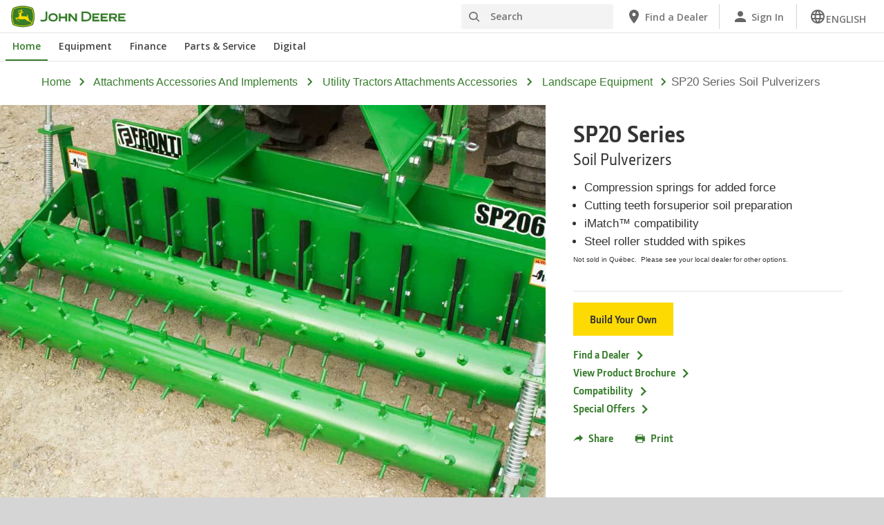

--- FILE ---
content_type: text/html; charset=UTF-8
request_url: https://www.deere.ca/en/attachments-accessories-and-implements/utility-tractors-attachments-accessories/landscape-equipment/sp20-series/
body_size: 23180
content:
<!DOCTYPE html>
<!--[if lt IE 7]><html class="no-js lt-ie10 lt-ie9 lt-ie8 lt-ie7 ie6"> <![endif]-->
<!--[if IE 7]>   <html class="no-js lt-ie10 lt-ie9 lt-ie8 ie7"> <![endif]-->
<!--[if IE 8]>   <html class="no-js lt-ie10 lt-ie9 ie8"> <![endif]-->
<!--[if IE 9]>   <html class="no-js lt-ie10 ie9"> <![endif]-->
<!--[if gt IE 9]><!-->
<html class="no-js" lang="en" xml:lang="en">
<!--<![endif]-->
<head>
<meta charset="utf-8">
<meta content="IE=edge" http-equiv="X-UA-Compatible">
<title>Landscaping Equipment | Frontier SP20 Soil Pulverizers | John Deere CA</title>
<!--fixed-layout-->
<!--ls:begin[meta-keywords]-->
<meta name="keywords" content="hay equipment, agriculture, SP20 Series Soil Pulverizers,frontier farming equipment, Landscape Equipment, frontier harvest equipment, john deere, farming equipment, agriculture equipment, john deere farming, harvest equipment, john deere agriculture, farming">
<!--ls:end[meta-keywords]-->
<!--ls:begin[meta-description]-->
<meta name="description" content="Learn more about the features, specifications, and more for the SP20 Series Soil Pulverizers Landscape Equipment.">
<!--ls:end[meta-description]-->
<!--ls:begin[custom-meta-data]-->
<meta name="country" content="ca">
<meta name="language" content="en">
<meta name="type" content="deere/pim/AT Product Model Complex.template">
<meta name="content-owner" content="Agriculture &amp; Turf">
<meta name="industry" content="Agriculture">
<!--ls:end[custom-meta-data]-->
<link rel="canonical" href="https://www.deere.ca/en/attachments-accessories-and-implements/utility-tractors-attachments-accessories/landscape-equipment/sp20-series/">
<!--ls:begin[stylesheet]-->
<link type="text/css" href="/assets/styles/vendor.css" rel="stylesheet">
<!--ls:end[stylesheet]-->
<!--ls:begin[stylesheet]-->
<link type="text/css" href="/assets/styles/main.css" rel="stylesheet">
<!--ls:end[stylesheet]-->
<!--ls:begin[stylesheet]-->
<link type="text/css" href="/assets/styles/comp-wrappers.css" rel="stylesheet">
<!--ls:end[stylesheet]-->
<!--ls:begin[stylesheet]-->
<link type="text/css" href="/assets/styles/accessibility.css" rel="stylesheet">
<!--ls:end[stylesheet]-->
<!--ls:begin[script]-->
<script src="/assets/scripts/vendor/modernizr-custom.js"></script>
<!--ls:end[script]-->
<!--ls:begin[favicon]-->
<link href="/assets/images/image-icons/favicon.ico" rel="icon">
<!--ls:end[favicon]-->
        
<!--ls:begin[component-1501202978551]-->
<!-- OneTrust Cookies Consent Notice start for deere.com --> <script src="https://cdn.cookielaw.org/scripttemplates/otSDKStub.js" type="text/javascript" charset="UTF-8" data-domain-script="c138bd3a-938e-43e1-b03d-92d249c5ac35" data-language="en"></script> <script type="text/javascript">function OptanonWrapper() { }</script> 
<!-- OneTrust Cookies Consent Notice end for deere.com --> <script> window.digitalData = window.digitalData || {}; </script> <script src="//assets.adobedtm.com/c271735be4ea/63ef94201497/launch-e503d5e25c80.min.js" async></script> <link rel="alternate" hreflang="en-ca" href="https://www.deere.ca/en/"> 
<!--ls:end[component-1501202978551]-->
<!--ls:begin[component-1698625412436]--><link href="https://fonts.googleapis.com/icon?family=Material+Icons" rel="stylesheet">
<!--ls:end[component-1698625412436]-->
        
        <meta name="country" content="ca"><meta name="language" content="en"><script>window.digitalData={"page":{"pageInfo":{"country":"ca","language":"en"},"category": {"pageType":"deere/pim/AT Product Model Complex.template"}}};</script>
        <!--ls:begin[head-injection]-->
<meta name="product-sku" content="sp20xf">
<meta name="product-model" content="Soil Pulverizers SP20 Series">
<meta name="product-image" content="/assets/images/region-4/products/frontier-implements/landscaping-equipment/soil-pulverizers/sp20_series_soil_pulverizers_p002g3f82144_small_deed1cfc20017d0d6fceb7101588671323e3f6c8.jpg">
<meta name="product-path" content="/sites/deere/ca/en/website/products/attachments-accessories-and-implements/utility-tractors-attachments-accessories/landscape-equipment/sp20-series/index.page"> <script async src="https://apps.bazaarvoice.com/deployments/johndeere/main_site/production/en_US/bv.js"></script><!--ls:end[head-injection]--><!--ls:begin[tracker-injection]--><!--ls:end[tracker-injection]--><!--ls:begin[script]--><!--ls:end[script]-->
</head>
<body>
<!--ls:begin[body]-->
<!--ls:begin[component-output]--><div id="ls-canvas" class="wrapper clearfix">
<!--ls:begin[component-1518649990950]--><!-- Header Include START -->  <!--ls:begin[component-1563343868271]--> <div class="skip-navigation-wrapper"> <a id="skipLink" tabindex="1" class="sr-only sr-only-focusable" href="#MainContentSection">Skip to main content</a> 
</div><!--ls:end[component-1563343868271]--><!--ls:begin[component-1478702911999]--><div class="nav-container unscrolled" id="menu-0001"> 
 <main class="nav-content-wrapper"> 
  <header class="app-header"> 
   <div class="app-main-header"> 
    <div class="nav-logo-container" itemtype="http://schema.org/Corporation" itemscope> 
     <meta itemprop="name" content="John Deere"> <a tabindex="0" itemprop="url" class="nav-logo" title="John Deere" aria-label="John Deere" href="/en/index.html"></a> 
    </div> 
    <div class="nav-aux-container nav-sub-navigation-container"> 
     <ul class="nav-aux nav-pills nav-sub-navigation"> 
      <li> 
       <div class="search-input"> 
        <form method="get" action="/en/search/" id="searchDesktopForm" name="nav-search-form"> <label class="visuallyhidden" for="searchDesktopInput">Search</label>
         <input aria-required="false" data-msg-required="" required name="term" class="input typeahead search-input-field" tabindex="0" id="searchDesktopInput" type="text" placeholder="Search" aria-label="Search"><button class="btn btn-search" aria-hidden="true" tabindex="-1" type="submit" aria-label="Search"><span class="icon-jd_search"></span></button> 
        </form> 
       </div> </li> 
      <li> <a href="https://dealerlocator.deere.com/servlet/country=CA?locale=en_CA" aria-label="John Deere Find a Dealer"><span class="uxf-icon"> 
         <svg focusable="false" aria-hidden="true" xmlns="http://www.w3.org/2000/svg"> <path d="M12 2C8.13 2 5 5.13 5 9c0 5.25 7 13 7 13s7-7.75 7-13c0-3.87-3.13-7-7-7zm0 9.5a2.5 2.5 0 0 1 0-5 2.5 2.5 0 0 1 0 5z"></path> <path d="M0 0h24v24H0z" fill="none"></path> 
         </svg> </span><span class="hidden-mobile">Find a Dealer</span></a> </li> 
      <li class="sign-in"> <a href="https://www.deere.ca/en/digital-tools/" aria-label="John Deere Sign In"><span class="uxf-icon"> 
         <svg focusable="false" aria-hidden="true" xmlns="http://www.w3.org/2000/svg"> <path d="M12 12c2.21 0 4-1.79 4-4s-1.79-4-4-4-4 1.79-4 4 1.79 4 4 4zm0 2c-2.67 0-8 1.34-8 4v2h16v-2c0-2.66-5.33-4-8-4z"></path> <path d="M0 0h24v24H0z" fill="none"></path> 
         </svg> </span><span class="hidden-mobile">Sign In</span></a> </li> 
      <li class="dropdown"> <button data-target="#" data-toggle="dropdown" aria-expanded="true" aria-haspopup="true" id="multiLanguageDropdown" role="link" tabindex="0" class="dropdown-toggle" aria-label="Selected Language ENGLISH"><span class="uxf-icon"> 
         <svg xmlns="http://www.w3.org/2000/svg" focusable="false" aria-hidden="true"> <path d="M0 0h24v24H0z" fill="none" /> <path d="M11.99 2C6.47 2 2 6.48 2 12s4.47 10 9.99 10C17.52 22 22 17.52 22 12S17.52 2 11.99 2zm6.93 6h-2.95a15.65 15.65 0 0 0-1.38-3.56A8.03 8.03 0 0 1 18.92 8zM12 4.04c.83 1.2 1.48 2.53 1.91 3.96h-3.82c.43-1.43 1.08-2.76 1.91-3.96zM4.26 14C4.1 13.36 4 12.69 4 12s.1-1.36.26-2h3.38c-.08.66-.14 1.32-.14 2 0 .68.06 1.34.14 2H4.26zm.82 2h2.95c.32 1.25.78 2.45 1.38 3.56A7.987 7.987 0 0 1 5.08 16zm2.95-8H5.08a7.987 7.987 0 0 1 4.33-3.56A15.65 15.65 0 0 0 8.03 8zM12 19.96c-.83-1.2-1.48-2.53-1.91-3.96h3.82c-.43 1.43-1.08 2.76-1.91 3.96zM14.34 14H9.66c-.09-.66-.16-1.32-.16-2 0-.68.07-1.35.16-2h4.68c.09.65.16 1.32.16 2 0 .68-.07 1.34-.16 2zm.25 5.56c.6-1.11 1.06-2.31 1.38-3.56h2.95a8.03 8.03 0 0 1-4.33 3.56zM16.36 14c.08-.66.14-1.32.14-2 0-.68-.06-1.34-.14-2h3.38c.16.64.26 1.31.26 2s-.1 1.36-.26 2h-3.38z" /> 
         </svg></span><span class="hidden-mobile">ENGLISH</span></button> 
       <ul class="dropdown-menu" aria-labelledby="multiLanguageDropdown"> 
        <li> <a class="disabled-dropdown-item" href="#">ENGLISH</a> </li> 
        <li> <a href="https://www.deere.ca/fr">FRANÇAIS</a> </li> 
       </ul> </li> 
      <li class="hidden-desktop"> <a aria-label="click to see menu" tabindex="0" class="nav-menu-button" href="#ls-canvas"><span class="icon-jd_hamburger"></span></a> </li> 
     </ul> 
    </div> 
   </div> 
  </header> 
  <div class="nav-content"> 
   <nav class="app-main-navigation"> <a tabindex="0" aria-label="back button" class="btn-back" href="#ls-canvas"><span class="icon-jd_carrot_left"></span>Back</a> 
    <ul class="nav-tier1"> 
     <li> <a class="primary-link active-primary-link" href="/en/index.html" aria-label="John Deere Home">Home</a> </li> 
     <li> <a class="primary-link" href="#ls-canvas" data-target="nav-tier2-equipment" data-section="section1" aria-label="John Deere Equipment">Equipment<span class="icon-jd_carrot_right hidden-desktop"></span></a> </li> 
     <li> <a class="primary-link" href="#ls-canvas" data-target="nav-tier2-finance" data-section="section2" aria-label="John Deere Finance">Finance<span class="icon-jd_carrot_right hidden-desktop"></span></a> </li> 
     <li> <a class="primary-link" href="#ls-canvas" data-target="nav-tier2-parts-and-service" data-section="section3" aria-label="John Deere Parts &amp; Service">Parts &amp; Service<span class="icon-jd_carrot_right hidden-desktop"></span></a> </li> 
     <li> <a class="primary-link" href="#ls-canvas" data-target="nav-tier2-digital" data-section="section4" aria-label="John Deere Digital">Digital<span class="icon-jd_carrot_right hidden-desktop"></span></a> </li> 
     <li class="hidden-desktop"> <a class="additional-link" href="https://dealerlocator.deere.com/servlet/country=CA?locale=en_CA" aria-label="John Deere Find a Dealer"><span class="uxf-icon"> 
        <svg focusable="false" aria-hidden="true" xmlns="http://www.w3.org/2000/svg"> <path d="M12 2C8.13 2 5 5.13 5 9c0 5.25 7 13 7 13s7-7.75 7-13c0-3.87-3.13-7-7-7zm0 9.5a2.5 2.5 0 0 1 0-5 2.5 2.5 0 0 1 0 5z"></path> <path d="M0 0h24v24H0z" fill="none"></path> 
        </svg> </span><span class="hidden-mobile">Find a Dealer</span></a> </li> 
     <li class="hidden-desktop sign-in"> <a class="additional-link" href="https://www.deere.ca/en/digital-tools/" aria-label="John Deere Sign In"><span class="uxf-icon"> 
        <svg focusable="false" aria-hidden="true" xmlns="http://www.w3.org/2000/svg"> <path d="M12 12c2.21 0 4-1.79 4-4s-1.79-4-4-4-4 1.79-4 4 1.79 4 4 4zm0 2c-2.67 0-8 1.34-8 4v2h16v-2c0-2.66-5.33-4-8-4z"></path> <path d="M0 0h24v24H0z" fill="none"></path> 
        </svg> </span><span class="hidden-mobile">Sign In</span></a> </li> 
    </ul> 
    <ul class="nav-tier2" id="nav-tier2-equipment"> 
     <li> <a data-menu-category="Equipment" class="secondary-link" href="/en/equipment/" data-target="nav-tier3-all-products-a-z" aria-label="Equipment - All Products (A-Z)">All Products (A-Z)<span class="icon-jd_carrot_right"></span></a> </li> 
     <li> <a data-menu-category="Equipment" class="secondary-link" href="/en/lawn-garden/" data-target="nav-tier3-lawn-and-garden" aria-label="Equipment - Lawn &amp; Garden">Lawn &amp; Garden<span class="icon-jd_carrot_right"></span></a> </li> 
     <li> <a data-menu-category="Equipment" class="secondary-link" href="/en/electric-equipment/" data-target="nav-tier3-electric-equipment" aria-label="Equipment - Electric">Electric<span class="icon-jd_carrot_right"></span></a> </li> 
     <li> <a data-menu-category="Equipment" class="secondary-link" href="/en/agriculture/" data-target="nav-tier3-agriculture" aria-label="Equipment - Agriculture">Agriculture<span class="icon-jd_carrot_right"></span></a> </li> 
     <li> <a data-menu-category="Equipment" class="secondary-link" href="/en/construction/" data-target="nav-tier3-construction" aria-label="Equipment - Construction">Construction<span class="icon-jd_carrot_right"></span></a> </li> 
     <li> <a data-menu-category="Equipment" class="secondary-link" href="/en/landscaping-grounds-care/" data-target="nav-tier3-landscaping-and-grounds-care" aria-label="Equipment - Landscaping &amp; Grounds Care">Landscaping &amp; Grounds Care<span class="icon-jd_carrot_right"></span></a> </li> 
     <li> <a data-menu-category="Equipment" class="secondary-link" href="/en/golf-sports-turf/" data-target="nav-tier3-golf-and-sports-turf" aria-label="Equipment - Golf &amp; Sports Turf">Golf &amp; Sports Turf<span class="icon-jd_carrot_right"></span></a> </li> 
     <li> <a data-menu-category="Equipment" class="secondary-link" href="/en/forestry-and-logging/" data-target="nav-tier3-forestry" aria-label="Equipment - Forestry &amp; Logging">Forestry &amp; Logging<span class="icon-jd_carrot_right"></span></a> </li> 
     <li> <a data-menu-category="Equipment" class="secondary-link" href="/en/engines-and-drivetrain/" data-target="nav-tier3-engines-and-drivetrains" aria-label="Equipment - Engines &amp; Drivetrain">Engines &amp; Drivetrain<span class="icon-jd_carrot_right"></span></a> </li> 
     <li> <a data-menu-category="Equipment" class="secondary-link" href="/en/government-and-military-sales/" data-target="nav-tier3-government-and-military-sale" aria-label="Equipment - Government &amp;amp; Military Sales">Government &amp; Military Sales<span class="icon-jd_carrot_right"></span></a> </li> 
     <li> <a data-menu-category="Equipment" class="secondary-link" href="/en/attachments-accessories-and-implements/" data-target="nav-tier3-attachments-accessories-and-implements" aria-label="Equipment - Attachments, Accessories, &amp; Implements">Attachments, Accessories, &amp; Implements<span class="icon-jd_carrot_right"></span></a> </li> 
     <li> <a data-menu-category="Equipment" class="secondary-link" href="/en/rental-sales/" data-target="nav-tier3-rental-sales" aria-label="Equipment - Rental Sales">Rental Sales<span class="icon-jd_carrot_right"></span></a> </li> 
     <li class="additional-link"> <a class="secondary-link additional-link" href="http://www.machinefinder.com/" data-target="nav-tier3-view-used-equipment">View Used Equipment</a> </li> 
    </ul> 
    <ul class="nav-tier2" id="nav-tier2-finance"> 
     <li> <a data-menu-category="Finance" class="secondary-link" href="/en/finance/offers-discounts/national-offers/" data-target="nav-tier3-national-offers-and-discounts" aria-label="Finance - Offers &amp; Discounts">Offers &amp; Discounts<span class="icon-jd_carrot_right"></span></a> </li> 
     <li> <a data-menu-category="Finance" class="secondary-link" href="/en/finance/financing/account-management/payment-options/" data-target="nav-tier3-make-a-payment" aria-label="Finance - Make a payment">Make a payment<span class="icon-jd_carrot_right"></span></a> </li> 
     <li> <a data-menu-category="Finance" class="secondary-link" href="/en/finance/financing/digital-financing/" data-target="nav-tier3-manage-my-account" aria-label="Finance - Manage My Account">Manage My Account<span class="icon-jd_carrot_right"></span></a> </li> 
     <li> <a data-menu-category="Finance" class="secondary-link" href="/en/finance/financing/" data-target="nav-tier3-john-deere-financial" aria-label="Finance - John Deere Financial">John Deere Financial<span class="icon-jd_carrot_right"></span></a> </li> 
     <li> <a data-menu-category="Finance" class="secondary-link" href="/en/finance/financing/ag-turf/" data-target="nav-tier3-agriculture-financing" aria-label="Finance - Agriculture">Agriculture<span class="icon-jd_carrot_right"></span></a> </li> 
     <li> <a data-menu-category="Finance" class="secondary-link" href="/en/finance/financing/construction/" data-target="nav-tier3-construction-financing" aria-label="Finance - Construction">Construction<span class="icon-jd_carrot_right"></span></a> </li> 
     <li> <a data-menu-category="Finance" class="secondary-link" href="/en/finance/financing/landscaping-grounds-care/" data-target="nav-tier3-landscaping-grounds-care-financing" aria-label="Finance - Landscaping &amp; Grounds Care">Landscaping &amp; Grounds Care<span class="icon-jd_carrot_right"></span></a> </li> 
     <li> <a data-menu-category="Finance" class="secondary-link" href="/en/finance/financing/lawn-garden/" data-target="nav-tier3-lawngarden" aria-label="Finance - Lawn &amp; Garden">Lawn &amp; Garden<span class="icon-jd_carrot_right"></span></a> </li> 
     <li> <a data-menu-category="Finance" class="secondary-link" href="/en/finance/financing/golf-sports-turf/" data-target="nav-tier3-golf-sports-turf-financing" aria-label="Finance - Golf &amp; Sports Turf">Golf &amp; Sports Turf<span class="icon-jd_carrot_right"></span></a> </li> 
     <li> <a data-menu-category="Finance" class="secondary-link" href="/en/finance/financing/forestry-and-logging/" data-target="nav-tier3-forestry-financing" aria-label="Finance - Forestry &amp; Logging">Forestry &amp; Logging<span class="icon-jd_carrot_right"></span></a> </li> 
    </ul> 
    <ul class="nav-tier2" id="nav-tier2-parts-and-service"> 
     <li> <a data-menu-category="Parts &amp; Service" class="secondary-link" href="/en/parts-and-service/parts/" data-target="nav-tier3-parts" aria-label="Parts &amp; Service - Parts">Parts<span class="icon-jd_carrot_right"></span></a> </li> 
     <li> <a data-menu-category="Parts &amp; Service" class="secondary-link" href="/en/parts-and-service/run-it-your-way/" data-target="nav-tier3-runityourway" aria-label="Parts &amp; Service - Run It Your Way">Run It Your Way<span class="icon-jd_carrot_right"></span></a> </li> 
     <li> <a data-menu-category="Parts &amp; Service" class="secondary-link" href="/en/parts-and-service/manuals-and-training/" data-target="nav-tier3-manuals-and-training" aria-label="Parts &amp; Service - Manuals &amp; Training">Manuals &amp; Training<span class="icon-jd_carrot_right"></span></a> </li> 
     <li> <a data-menu-category="Parts &amp; Service" class="secondary-link" href="/en/parts-and-service/owner-information/" data-target="nav-tier3-owner-information" aria-label="Parts &amp; Service - Owner Information">Owner Information<span class="icon-jd_carrot_right"></span></a> </li> 
     <li> <a data-menu-category="Parts &amp; Service" class="secondary-link" href="/en/parts-and-service/warranty-and-protection-plans/" data-target="nav-tier3-warranty-and-protection-plans" aria-label="Parts &amp; Service - Warranty, Service &amp; Protection Plans">Warranty, Service &amp; Protection Plans<span class="icon-jd_carrot_right"></span></a> </li> 
     <li> <a data-menu-category="Parts &amp; Service" class="secondary-link" href="/en/stellarsupport/" data-target="nav-tier3-stellarsupport" aria-label="Parts &amp; Service - StellarSupport™">StellarSupport™<span class="icon-jd_carrot_right"></span></a> </li> 
     <li> <a data-menu-category="Parts &amp; Service" class="secondary-link" href="/en/parts-and-service/recall-information/" data-target="nav-tier3-recalls" aria-label="Parts &amp; Service - Recalls">Recalls<span class="icon-jd_carrot_right"></span></a> </li> 
     <li> <a data-menu-category="Parts &amp; Service" class="secondary-link" href="/en/parts-and-service/safety/" data-target="nav-tier3-safety" aria-label="Parts &amp; Service - Safety">Safety<span class="icon-jd_carrot_right"></span></a> </li> 
     <li> <a data-menu-category="Parts &amp; Service" class="secondary-link" href="/en/our-company/repair/" data-target="nav-tier3-self-repair" aria-label="Parts &amp; Service - Self-Repair">Self-Repair<span class="icon-jd_carrot_right"></span></a> </li> 
    </ul> 
    <ul class="nav-tier2" id="nav-tier2-digital"> 
     <li> <a data-menu-category="Digital" class="secondary-link" href="/en/digital-tools/" data-target="nav-tier3-digital-tools" aria-label="Digital - Digital Tools">Digital Tools<span class="icon-jd_carrot_right"></span></a> </li> 
    </ul> 
    <div id="nav-tier3-all-products-a-z" class="nav-tier3 section1"> 
     <div class="primary"> <a data-menu-category="Equipment" class="primary-link" href="/en/equipment/" aria-label="All Products (A-Z) - All Products (A-Z)">All Products (A-Z)<span class="icon-jd_carrot_right"></span></a> 
     </div> 
     <div class="content"> 
      <ul> 
       <li> <a data-menu-category="Equipment" class="secondary-link" href="/en/articulated-dump-trucks/" aria-label="All Products (A-Z) - Articulated Dump Trucks">Articulated Dump Trucks</a> </li> 
       <li> <a data-menu-category="Equipment" class="secondary-link" href="/en/sprayers/" aria-label="All Products (A-Z) - Application Equipment">Application Equipment</a> </li> 
       <li> <a data-menu-category="Equipment" class="secondary-link" href="/en/attachments-accessories-and-implements/" aria-label="All Products (A-Z) - Attachments, Accessories &amp; Implements">Attachments, Accessories &amp; Implements</a> </li> 
       <li> <a data-menu-category="Equipment" class="secondary-link" href="/en/loaders/backhoes/" aria-label="All Products (A-Z) - Backhoes">Backhoes</a> </li> 
       <li> <a data-menu-category="Equipment" class="secondary-link" href="/en/cutters-shredders/" aria-label="All Products (A-Z) - Cutters &amp; Shredders">Cutters &amp; Shredders</a> </li> 
       <li> <a data-menu-category="Equipment" class="secondary-link" href="/en/dozers/" aria-label="All Products (A-Z) - Dozers">Dozers</a> </li> 
       <li> <a data-menu-category="Equipment" class="secondary-link" href="/en/engines-and-drivetrain/" aria-label="All Products (A-Z) - Engines">Engines</a> </li> 
       <li> <a data-menu-category="Equipment" class="secondary-link" href="/en/excavators/" aria-label="All Products (A-Z) - Excavators">Excavators</a> </li> 
       <li> <a data-menu-category="Equipment" class="secondary-link" href="/en/forwarders/" aria-label="All Products (A-Z) - Forwarders">Forwarders</a> </li> 
       <li> <a data-menu-category="Equipment" class="secondary-link" href="/en/gator-utility-vehicles/" aria-label="All Products (A-Z) - Gator™ Utility Vehicles">Gator™ Utility Vehicles</a> </li> 
       <li> <a data-menu-category="Equipment" class="secondary-link" href="/en/harvesting/" aria-label="All Products (A-Z) - Harvesting">Harvesting</a> </li> 
       <li> <a data-menu-category="Equipment" class="secondary-link" href="/en/hay-forage/" aria-label="All Products (A-Z) - Hay &amp; Forage">Hay &amp; Forage</a> </li> 
       <li> <a data-menu-category="Equipment" class="secondary-link" href="/en/home-workshop/" aria-label="All Products (A-Z) - Home &amp; Workshop Products">Home &amp; Workshop Products</a> </li> 
       <li> <a data-menu-category="Equipment" class="secondary-link" href="/en/loaders/tractor-loaders/" aria-label="All Products (A-Z) - Loaders">Loaders</a> </li> 
       <li> <a data-menu-category="Equipment" class="secondary-link" href="/en/motor-graders/" aria-label="All Products (A-Z) - Motor Graders">Motor Graders</a> </li> 
       <li> <a data-menu-category="Equipment" class="secondary-link" href="/en/mowers/" aria-label="All Products (A-Z) - Mowers">Mowers</a> </li> 
       <li> <a data-menu-category="Equipment" class="secondary-link" href="/en/planting-equipment/" aria-label="All Products (A-Z) - Planting Equipment">Planting Equipment</a> </li> 
       <li> <a data-menu-category="Equipment" class="secondary-link" href="/en/technology-products/precision-ag-technology/" aria-label="All Products (A-Z) - Precision Ag Technology">Precision Ag Technology</a> </li> 
       <li> <a data-menu-category="Equipment" class="secondary-link" href="/en/scraper-systems/" aria-label="All Products (A-Z) - Scraper Systems">Scraper Systems</a> </li> 
       <li> <a data-menu-category="Equipment" class="secondary-link" href="/en/seeding-equipment/" aria-label="All Products (A-Z) - Seeding Equipment">Seeding Equipment</a> </li> 
       <li> <a data-menu-category="Equipment" class="secondary-link" href="/en/skidders/" aria-label="All Products (A-Z) - Skidders">Skidders</a> </li> 
       <li> <a data-menu-category="Equipment" class="secondary-link" href="/en/sprayers/" aria-label="All Products (A-Z) - Sprayers">Sprayers</a> </li> 
       <li> <a data-menu-category="Equipment" class="secondary-link" href="/en/swing-machines/" aria-label="All Products (A-Z) - Swing Machines">Swing Machines</a> </li> 
       <li> <a data-menu-category="Equipment" class="secondary-link" href="/en/tillage/" aria-label="All Products (A-Z) - Tillage">Tillage</a> </li> 
       <li> <a data-menu-category="Equipment" class="secondary-link" href="/en/tractors/" aria-label="All Products (A-Z) - Tractors">Tractors</a> </li> 
      </ul> 
     </div> 
    </div> 
    <div id="nav-tier3-lawn-and-garden" class="nav-tier3 section1"> 
     <div class="primary"> <a data-menu-category="Equipment" class="primary-link" href="/en/lawn-garden/" aria-label="Lawn &amp; Garden - Lawn &amp; Garden">Lawn &amp; Garden<span class="icon-jd_carrot_right"></span></a> 
     </div> 
     <div class="content"> 
      <ul> 
       <li class="header">MOWERS</li> 
       <li> <a data-menu-category="Equipment" class="secondary-link" href="/en/mowers/lawn-tractors/" aria-label="Lawn &amp; Garden - Lawn Tractors">Lawn Tractors</a> </li> 
       <li> <a data-menu-category="Equipment" class="secondary-link" href="/en/mowers/zero-turn-mowers/" aria-label="Lawn &amp; Garden - Zero-Turn Mowers">Zero-Turn Mowers</a> </li> 
       <li> <a data-menu-category="Equipment" class="secondary-link" href="/en/attachments-accessories-and-implements/riding-mower-attachments/" aria-label="Lawn &amp; Garden - Riding Mower Attachments &amp; Accessories">Riding Mower Attachments &amp; Accessories</a> </li> 
      </ul> 
      <ul> 
       <li class="header">UTILITY VEHICLES</li> 
       <li> <a data-menu-category="Equipment" class="secondary-link" href="/en/gator-utility-vehicles/" aria-label="Lawn &amp; Garden - Gator™ Utility Vehicles">Gator™ Utility Vehicles</a> </li> 
       <li> <a data-menu-category="Equipment" class="secondary-link" href="/en/attachments-accessories-and-implements/gator-uv-attachments/" aria-label="Lawn &amp; Garden - Gator™ UV Attachments">Gator™ UV Attachments</a> </li> 
      </ul> 
      <ul> 
       <li class="header">TRACTORS</li> 
       <li> <a data-menu-category="Equipment" class="secondary-link" href="/en/tractors/compact-tractors/" aria-label="Lawn &amp; Garden - Compact Tractors (22.4 - 75 Engine HP)">Compact Tractors (22.4 - 75 Engine HP)</a> </li> 
       <li> <a data-menu-category="Equipment" class="secondary-link" href="/en/attachments-accessories-and-implements/utility-tractors-attachments-accessories/" aria-label="Lawn &amp; Garden - Attachments &amp; Implements">Attachments &amp; Implements</a> </li> 
      </ul> 
      <ul> 
       <li class="header">TOOLS AND NEW PRODUCTS</li> 
       <li> <a data-menu-category="Equipment" class="secondary-link" href="/en/home-workshop/" aria-label="Lawn &amp; Garden - Home &amp; Workshop Products">Home &amp; Workshop Products</a> </li> 
       <li> <a data-menu-category="Equipment" class="secondary-link" href="/en/snowremoval/" aria-label="Lawn &amp; Garden - Snow Removal Equipment">Snow Removal Equipment</a> </li> 
      </ul> 
     </div> 
    </div> 
    <div id="nav-tier3-electric-equipment" class="nav-tier3 section1"> 
     <div class="primary"> <a data-menu-category="Equipment" class="primary-link" href="/en/electric-equipment/" aria-label="Electric - Electric">Electric<span class="icon-jd_carrot_right"></span></a> 
     </div> 
     <div class="content"></div> 
    </div> 
    <div id="nav-tier3-agriculture" class="nav-tier3 section1"> 
     <div class="primary"> <a data-menu-category="Equipment" class="primary-link" href="/en/agriculture/" aria-label="Agriculture - Agriculture">Agriculture<span class="icon-jd_carrot_right"></span></a> 
     </div> 
     <div class="content"> 
      <ul> 
       <li class="header">TRACTORS &amp; LOADERS</li> 
       <li> <a data-menu-category="Equipment" class="secondary-link" href="/en/tractors/4wd-track-tractors/" aria-label="Agriculture - 4WD and Track Tractors (390-830 Engine HP)">4WD and Track Tractors (390-830 Engine HP)</a> </li> 
       <li> <a data-menu-category="Equipment" class="secondary-link" href="/en/tractors/compact-tractors/" aria-label="Agriculture - Compact Tractors (22.4 - 75 Engine HP)">Compact Tractors (22.4 - 75 Engine HP)</a> </li> 
       <li> <a data-menu-category="Equipment" class="secondary-link" href="/en/tractors/row-crop-tractors/" aria-label="Agriculture - Row Crop Tractors (145-410 Engine HP)">Row Crop Tractors (145-410 Engine HP)</a> </li> 
       <li> <a data-menu-category="Equipment" class="secondary-link" href="/en/tractors/specialty-tractors/" aria-label="Agriculture - Specialty Tractors (75-155 Engine HP)">Specialty Tractors (75-155 Engine HP)</a> </li> 
       <li> <a data-menu-category="Equipment" class="secondary-link" href="/en/tractors/utility-tractors/" aria-label="Agriculture - Utility Tractors (50-140 Engine HP)">Utility Tractors (50-140 Engine HP)</a> </li> 
       <li> <a data-menu-category="Equipment" class="secondary-link" href="/en/attachments-accessories-and-implements/utility-tractors-attachments-accessories/" aria-label="Agriculture - Compact &amp; Utility Tractor Attachments &amp; Implements">Compact &amp; Utility Tractor Attachments &amp; Implements</a> </li> 
       <li> <a data-menu-category="Equipment" class="secondary-link" href="/en/loaders/front-end-loaders-for-tractors/" aria-label="Agriculture - Front End Loaders">Front End Loaders</a> </li> 
       <li> <a data-menu-category="Equipment" class="secondary-link" href="/en/scraper-systems/" aria-label="Agriculture - Scraper Systems">Scraper Systems</a> </li> 
      </ul> 
      <ul> 
       <li class="header">TOOLS, NEW &amp; USED EQUIPMENT</li> 
       <li> <a data-menu-category="Equipment" class="secondary-link" href="/en/loaders/" aria-label="Agriculture - Loaders">Loaders</a> </li> 
       <li> <a data-menu-category="Equipment" class="secondary-link" href="/en/home-workshop/" aria-label="Agriculture - Home &amp; Workshop Products">Home &amp; Workshop Products</a> </li> 
       <li> <a data-menu-category="Equipment" class="secondary-link" href="/en/agriculture/used-equipment/" aria-label="Agriculture - Used Equipment">Used Equipment</a> </li> 
      </ul> 
      <ul> 
       <li class="header">FARM EQUIPMENT &amp; TECHNOLOGY</li> 
       <li> <a data-menu-category="Equipment" class="secondary-link" href="/en/cutters-shredders/" aria-label="Agriculture - Cutters &amp; Shredders">Cutters &amp; Shredders</a> </li> 
       <li> <a data-menu-category="Equipment" class="secondary-link" href="/en/harvesting/" aria-label="Agriculture - Harvesting Equipment">Harvesting Equipment</a> </li> 
       <li> <a data-menu-category="Equipment" class="secondary-link" href="/en/hay-forage/" aria-label="Agriculture - Hay &amp; Forage Equipment">Hay &amp; Forage Equipment</a> </li> 
       <li> <a data-menu-category="Equipment" class="secondary-link" href="/en/technology-products/precision-ag-technology/precision-upgrades/" aria-label="Agriculture - Precision Upgrades">Precision Upgrades</a> </li> 
       <li> <a data-menu-category="Equipment" class="secondary-link" href="/en/planting-equipment/" aria-label="Agriculture - Planting Equipment">Planting Equipment</a> </li> 
       <li> <a data-menu-category="Equipment" class="secondary-link" href="/en/technology-products/precision-ag-technology/" aria-label="Agriculture - Precision Ag Technology">Precision Ag Technology</a> </li> 
       <li> <a data-menu-category="Equipment" class="secondary-link" href="/en/sprayers/see-spray/" aria-label="Agriculture - See &amp; Spray™ Technology">See &amp; Spray™ Technology</a> </li> 
       <li> <a data-menu-category="Equipment" class="secondary-link" href="/en/seeding-equipment/" aria-label="Agriculture - Seeding Equipment">Seeding Equipment</a> </li> 
       <li> <a data-menu-category="Equipment" class="secondary-link" href="/en/sprayers/" aria-label="Agriculture - Sprayers &amp; Applicators">Sprayers &amp; Applicators</a> </li> 
       <li> <a data-menu-category="Equipment" class="secondary-link" href="/en/tillage/" aria-label="Agriculture - Tillage Equipment">Tillage Equipment</a> </li> 
      </ul> 
      <ul> 
       <li class="header">UTILITY VEHICLES</li> 
       <li> <a data-menu-category="Equipment" class="secondary-link" href="/en/gator-utility-vehicles/" aria-label="Agriculture - Gator™ Utility Vehicles">Gator™ Utility Vehicles</a> </li> 
       <li> <a data-menu-category="Equipment" class="secondary-link" href="/en/attachments-accessories-and-implements/gator-uv-attachments/" aria-label="Agriculture - Gator™ UV Attachments">Gator™ UV Attachments</a> </li> 
      </ul> 
     </div> 
    </div> 
    <div id="nav-tier3-construction" class="nav-tier3 section1"> 
     <div class="primary"> <a data-menu-category="Equipment" class="primary-link" href="/en/construction/" aria-label="Construction - Construction">Construction<span class="icon-jd_carrot_right"></span></a> 
     </div> 
     <div class="content"> 
      <ul> 
       <li> <a data-menu-category="Equipment" class="secondary-link" href="/en/articulated-dump-trucks/" aria-label="Construction - Articulated Dump Trucks">Articulated Dump Trucks</a> </li> 
       <li> <a data-menu-category="Equipment" class="secondary-link" href="/en/loaders/backhoes/" aria-label="Construction - Backhoes">Backhoes</a> </li> 
       <li> <a data-menu-category="Equipment" class="secondary-link" href="/en/excavators/compact-excavators/" aria-label="Construction - Compact (Mini) Excavators">Compact (Mini) Excavators</a> </li> 
       <li> <a data-menu-category="Equipment" class="secondary-link" href="/en/loaders/compact-track-loaders/" aria-label="Construction - Compact Track Loaders">Compact Track Loaders</a> </li> 
       <li> <a data-menu-category="Equipment" class="secondary-link" href="/en/loaders/wheel-loaders/compact-wheel-loaders/" aria-label="Construction - Compact Wheel Loaders">Compact Wheel Loaders</a> </li> 
       <li> <a data-menu-category="Equipment" class="secondary-link" href="/en/loaders/crawler-loaders/" aria-label="Construction - Crawler Loaders">Crawler Loaders</a> </li> 
       <li> <a data-menu-category="Equipment" class="secondary-link" href="/en/dozers/" aria-label="Construction - Dozers">Dozers</a> </li> 
       <li> <a data-menu-category="Equipment" class="secondary-link" href="/en/excavators/" aria-label="Construction - Excavators">Excavators</a> </li> 
       <li> <a data-menu-category="Equipment" class="secondary-link" href="/en/motor-graders/" aria-label="Construction - Motor Graders">Motor Graders</a> </li> 
       <li> <a data-menu-category="Equipment" class="secondary-link" href="/en/scraper-systems/" aria-label="Construction - Scraper Systems">Scraper Systems</a> </li> 
       <li> <a data-menu-category="Equipment" class="secondary-link" href="/en/loaders/skid-steers/" aria-label="Construction - Skid Steers">Skid Steers</a> </li> 
       <li> <a data-menu-category="Equipment" class="secondary-link" href="/en/loaders/tractor-loaders/" aria-label="Construction - Tractor Loaders">Tractor Loaders</a> </li> 
       <li> <a data-menu-category="Equipment" class="secondary-link" href="/en/loaders/wheel-loaders/" aria-label="Construction - Wheel Loaders">Wheel Loaders</a> </li> 
       <li> <a data-menu-category="Equipment" class="secondary-link" href="/en/technology-products/precision-construction-technology/" aria-label="Construction - Precision Construction Technology">Precision Construction Technology</a> </li> 
       <li> <a data-menu-category="Equipment" class="secondary-link" href="/en/attachments-accessories-and-implements/construction-attachments/" aria-label="Construction - Construction Attachments">Construction Attachments</a> </li> 
       <li> <a data-menu-category="Equipment" class="secondary-link" href="/en/construction/used-equipment/" aria-label="Construction - Used Construction Equipment">Used Construction Equipment</a> </li> 
      </ul> 
     </div> 
    </div> 
    <div id="nav-tier3-landscaping-and-grounds-care" class="nav-tier3 section1"> 
     <div class="primary"> <a data-menu-category="Equipment" class="primary-link" href="/en/landscaping-grounds-care/" aria-label="Landscaping &amp; Grounds Care - Landscaping &amp; Grounds Care">Landscaping &amp; Grounds Care<span class="icon-jd_carrot_right"></span></a> 
     </div> 
     <div class="content"> 
      <ul> 
       <li class="header">MOWERS &amp; TRACTORS</li> 
       <li> <a data-menu-category="Equipment" class="secondary-link" href="/en/mowers/commercial-mowers/" aria-label="Landscaping &amp; Grounds Care - Commercial Mowers">Commercial Mowers</a> </li> 
       <li> <a data-menu-category="Equipment" class="secondary-link" href="/en/attachments-accessories-and-implements/commercial-mower-attachments/" aria-label="Landscaping &amp; Grounds Care - Commercial Mower Attachments">Commercial Mower Attachments</a> </li> 
       <li> <a data-menu-category="Equipment" class="secondary-link" href="/en/cutters-shredders/" aria-label="Landscaping &amp; Grounds Care - Cutters &amp; Shredders">Cutters &amp; Shredders</a> </li> 
       <li> <a data-menu-category="Equipment" class="secondary-link" href="/en/loaders/front-end-loaders-for-tractors/" aria-label="Landscaping &amp; Grounds Care - Front-End Loaders for Tractors">Front-End Loaders for Tractors</a> </li> 
       <li> <a data-menu-category="Equipment" class="secondary-link" href="/en/tractors/specialty-tractors/" aria-label="Landscaping &amp; Grounds Care - Specialty Tractors (75 - 155 Engine HP)">Specialty Tractors (75 - 155 Engine HP)</a> </li> 
       <li> <a data-menu-category="Equipment" class="secondary-link" href="/en/tractors/compact-tractors/" aria-label="Landscaping &amp; Grounds Care - Compact Tractors (22.4 - 75 Engine HP)">Compact Tractors (22.4 - 75 Engine HP)</a> </li> 
       <li> <a data-menu-category="Equipment" class="secondary-link" href="/en/attachments-accessories-and-implements/utility-tractors-attachments-accessories/" aria-label="Landscaping &amp; Grounds Care - Compact &amp; Utility Tractor Attachments &amp; Implements">Compact &amp; Utility Tractor Attachments &amp; Implements</a> </li> 
      </ul> 
      <ul> 
       <li class="header">TOOLS &amp; ATTACHMENTS</li> 
       <li> <a data-menu-category="Equipment" class="secondary-link" href="/en/home-workshop/" aria-label="Landscaping &amp; Grounds Care - Home &amp; Workshop Products">Home &amp; Workshop Products</a> </li> 
       <li> <a data-menu-category="Equipment" class="secondary-link" href="/en/loaders/" aria-label="Landscaping &amp; Grounds Care - Loaders">Loaders</a> </li> 
       <li> <a data-menu-category="Equipment" class="secondary-link" href="/en/attachments-accessories-and-implements/" aria-label="Landscaping &amp; Grounds Care - Attachments &amp; Implements">Attachments &amp; Implements</a> </li> 
      </ul> 
      <ul> 
       <li class="header">WORKSITE EQUIPMENT</li> 
       <li> <a data-menu-category="Equipment" class="secondary-link" href="/en/loaders/backhoes/" aria-label="Landscaping &amp; Grounds Care - Backhoes">Backhoes</a> </li> 
       <li> <a data-menu-category="Equipment" class="secondary-link" href="/en/loaders/compact-track-loaders/" aria-label="Landscaping &amp; Grounds Care - Compact Track Loaders">Compact Track Loaders</a> </li> 
       <li> <a data-menu-category="Equipment" class="secondary-link" href="/en/excavators/" aria-label="Landscaping &amp; Grounds Care - Excavators">Excavators</a> </li> 
       <li> <a data-menu-category="Equipment" class="secondary-link" href="/en/loaders/skid-steers/" aria-label="Landscaping &amp; Grounds Care - Skid Steers">Skid Steers</a> </li> 
       <li> <a data-menu-category="Equipment" class="secondary-link" href="/en/loaders/wheel-loaders/" aria-label="Landscaping &amp; Grounds Care - Wheel Loaders">Wheel Loaders</a> </li> 
       <li> <a data-menu-category="Equipment" class="secondary-link" href="/en/attachments-accessories-and-implements/construction-attachments/" aria-label="Landscaping &amp; Grounds Care - Worksite Equipment Attachments">Worksite Equipment Attachments</a> </li> 
      </ul> 
      <ul> 
       <li class="header">UTILITY VEHICLES</li> 
       <li> <a data-menu-category="Equipment" class="secondary-link" href="/en/gator-utility-vehicles/" aria-label="Landscaping &amp; Grounds Care - Gator™ Utility Vehicles">Gator™ Utility Vehicles</a> </li> 
       <li> <a data-menu-category="Equipment" class="secondary-link" href="/en/attachments-accessories-and-implements/gator-uv-attachments/" aria-label="Landscaping &amp; Grounds Care - Gator™ UV Attachments">Gator™ UV Attachments</a> </li> 
      </ul> 
     </div> 
    </div> 
    <div id="nav-tier3-golf-and-sports-turf" class="nav-tier3 section1"> 
     <div class="primary"> <a data-menu-category="Equipment" class="primary-link" href="/en/golf-sports-turf/" aria-label="Golf &amp; Sports Turf - Golf &amp; Sports Turf">Golf &amp; Sports Turf<span class="icon-jd_carrot_right"></span></a> 
     </div> 
     <div class="content"> 
      <ul> 
       <li class="header">GOLF COURSE EQUIPMENT</li> 
       <li> <a data-menu-category="Equipment" class="secondary-link" href="/en/aeration-equipment/" aria-label="Golf &amp; Sports Turf - Aeration Equipment">Aeration Equipment</a> </li> 
       <li> <a data-menu-category="Equipment" class="secondary-link" href="/en/bunker-rakes/" aria-label="Golf &amp; Sports Turf - Bunker Rakes">Bunker Rakes</a> </li> 
       <li> <a data-menu-category="Equipment" class="secondary-link" href="/en/mowers/fairway-mowers/" aria-label="Golf &amp; Sports Turf - Fairway Mowers">Fairway Mowers</a> </li> 
       <li> <a data-menu-category="Equipment" class="secondary-link" href="/en/mowers/triplex-mowers/" aria-label="Golf &amp; Sports Turf - Triplex Mowers">Triplex Mowers</a> </li> 
       <li> <a data-menu-category="Equipment" class="secondary-link" href="/en/mowers/rough-trim-surround-mowers/" aria-label="Golf &amp; Sports Turf - Rough, Trim &amp; Surround Mowers">Rough, Trim &amp; Surround Mowers</a> </li> 
       <li> <a data-menu-category="Equipment" class="secondary-link" href="/en/mowers/walk-greens-mowers/" aria-label="Golf &amp; Sports Turf - Walk Greens Mowers">Walk Greens Mowers</a> </li> 
      </ul> 
      <ul> 
       <li class="header">SPORTS TURF EQUIPMENT</li> 
       <li> <a data-menu-category="Equipment" class="secondary-link" href="/en/aeration-equipment/" aria-label="Golf &amp; Sports Turf - Aeration Equipment">Aeration Equipment</a> </li> 
       <li> <a data-menu-category="Equipment" class="secondary-link" href="/en/bunker-rakes/" aria-label="Golf &amp; Sports Turf - Field Rakes">Field Rakes</a> </li> 
       <li> <a data-menu-category="Equipment" class="secondary-link" href="/en/mowers/riding-reel-mowers/" aria-label="Golf &amp; Sports Turf - Reel Mowers">Reel Mowers</a> </li> 
      </ul> 
      <ul> 
       <li class="header">ALL PURPOSE EQUIPMENT</li> 
       <li> <a data-menu-category="Equipment" class="secondary-link" href="/en/turf-sprayers/" aria-label="Golf &amp; Sports Turf - Turf Sprayers">Turf Sprayers</a> </li> 
       <li> <a data-menu-category="Equipment" class="secondary-link" href="/en/mowers/commercial-mowers/" aria-label="Golf &amp; Sports Turf - Commercial Mowers">Commercial Mowers</a> </li> 
       <li> <a data-menu-category="Equipment" class="secondary-link" href="/en/gator-utility-vehicles/turf-gators/" aria-label="Golf &amp; Sports Turf - Gator™ Utility Vehicles">Gator™ Utility Vehicles</a> </li> 
       <li> <a data-menu-category="Equipment" class="secondary-link" href="/en/attachments-accessories-and-implements/gator-uv-attachments/" aria-label="Golf &amp; Sports Turf - Gator™ Utility Vehicles Attachments &amp; Accessories">Gator™ Utility Vehicles Attachments &amp; Accessories</a> </li> 
       <li> <a data-menu-category="Equipment" class="secondary-link" href="/en/tractors/compact-tractors/" aria-label="Golf &amp; Sports Turf - Compact Tractors (22.4 – 75 Engine HP)">Compact Tractors (22.4 – 75 Engine HP)</a> </li> 
       <li> <a data-menu-category="Equipment" class="secondary-link" href="/en/tractors/utility-tractors/" aria-label="Golf &amp; Sports Turf - Utility Tractors (22.4 - 140 Engine HP)">Utility Tractors (22.4 - 140 Engine HP)</a> </li> 
       <li> <a data-menu-category="Equipment" class="secondary-link" href="/en/attachments-accessories-and-implements/utility-tractors-attachments-accessories/" aria-label="Golf &amp; Sports Turf - Compact &amp; Utility Tractor Attachments &amp; Implements">Compact &amp; Utility Tractor Attachments &amp; Implements</a> </li> 
       <li> <a data-menu-category="Equipment" class="secondary-link" href="/en/home-workshop/" aria-label="Golf &amp; Sports Turf - Home &amp; Workshop Products">Home &amp; Workshop Products</a> </li> 
      </ul> 
     </div> 
    </div> 
    <div id="nav-tier3-forestry" class="nav-tier3 section1"> 
     <div class="primary"> <a data-menu-category="Equipment" class="primary-link" href="/en/forestry-and-logging/" aria-label="Forestry &amp; Logging - Forestry &amp; Logging">Forestry &amp; Logging<span class="icon-jd_carrot_right"></span></a> 
     </div> 
     <div class="content"> 
      <ul> 
       <li> <a data-menu-category="Equipment" class="secondary-link" href="/en/tracked-feller-bunchers/" aria-label="Forestry &amp; Logging - Tracked Feller Bunchers">Tracked Feller Bunchers</a> </li> 
       <li> <a data-menu-category="Equipment" class="secondary-link" href="/en/forwarders/" aria-label="Forestry &amp; Logging - Forwarders">Forwarders</a> </li> 
       <li> <a data-menu-category="Equipment" class="secondary-link" href="/en/wheeled-harvesters/" aria-label="Forestry &amp; Logging - Wheeled Harvesters">Wheeled Harvesters</a> </li> 
       <li> <a data-menu-category="Equipment" class="secondary-link" href="/en/tracked-harvesters/" aria-label="Forestry &amp; Logging - Tracked Harvesters">Tracked Harvesters</a> </li> 
       <li> <a data-menu-category="Equipment" class="secondary-link" href="/en/knuckleboom-loaders/" aria-label="Forestry &amp; Logging - Knuckleboom Loaders">Knuckleboom Loaders</a> </li> 
       <li> <a data-menu-category="Equipment" class="secondary-link" href="/en/skidders/" aria-label="Forestry &amp; Logging - Skidders">Skidders</a> </li> 
       <li> <a data-menu-category="Equipment" class="secondary-link" href="/en/swing-machines/" aria-label="Forestry &amp; Logging - Swing Machines">Swing Machines</a> </li> 
       <li> <a data-menu-category="Equipment" class="secondary-link" href="/en/technology-products/forestry-and-logging-technology/" aria-label="Forestry &amp; Logging - Forestry Technology Solutions">Forestry Technology Solutions</a> </li> 
       <li> <a data-menu-category="Equipment" class="secondary-link" href="/en/attachments-accessories-and-implements/forestry-attachments/" aria-label="Forestry &amp; Logging - Forestry Attachments">Forestry Attachments</a> </li> 
       <li> <a data-menu-category="Equipment" class="secondary-link" href="/en/forestry-and-logging/used-forestry-equipment/" aria-label="Forestry &amp; Logging - Used Forestry Equipment">Used Forestry Equipment</a> </li> 
      </ul> 
     </div> 
    </div> 
    <div id="nav-tier3-engines-and-drivetrains" class="nav-tier3 section1"> 
     <div class="primary"> <a data-menu-category="Equipment" class="primary-link" href="/en/engines-and-drivetrain/" aria-label="Engines &amp; Drivetrain - Engines &amp; Drivetrain">Engines &amp; Drivetrain<span class="icon-jd_carrot_right"></span></a> 
     </div> 
     <div class="content"> 
      <ul> 
       <li> <a data-menu-category="Equipment" class="secondary-link" href="/en/industrial-engines/" aria-label="Engines &amp; Drivetrain - Industrial Engines">Industrial Engines</a> </li> 
       <li> <a data-menu-category="Equipment" class="secondary-link" href="/en/generator-drive-engines/" aria-label="Engines &amp; Drivetrain - Generator Drive Engines">Generator Drive Engines</a> </li> 
       <li> <a data-menu-category="Equipment" class="secondary-link" href="/en/marine-engines/" aria-label="Engines &amp; Drivetrain - Marine Engines">Marine Engines</a> </li> 
       <li> <a data-menu-category="Equipment" class="secondary-link" href="/en/parts-and-service/parts/engine-parts/" aria-label="Engines &amp; Drivetrain - Engine Parts and Support">Engine Parts and Support</a> </li> 
       <li> <a data-menu-category="Equipment" class="secondary-link" href="/en/drivetrain-components/axles/" aria-label="Engines &amp; Drivetrain - Axles">Axles</a> </li> 
       <li> <a data-menu-category="Equipment" class="secondary-link" href="/en/drivetrain-components/planetary-gear-drives/" aria-label="Engines &amp; Drivetrain - Planetary Gear Drives">Planetary Gear Drives</a> </li> 
       <li> <a data-menu-category="Equipment" class="secondary-link" href="/en/drivetrain-components/pump-drives/" aria-label="Engines &amp; Drivetrain - Pump Drives">Pump Drives</a> </li> 
       <li> <a data-menu-category="Equipment" class="secondary-link" href="/en/drivetrain-components/transmissions/" aria-label="Engines &amp; Drivetrain - Transmissions">Transmissions</a> </li> 
       <li> <a data-menu-category="Equipment" class="secondary-link" href="/en/drivetrain-components/electric-drivetrain-components/" aria-label="Engines &amp; Drivetrain - Electric Drive Systems">Electric Drive Systems</a> </li> 
      </ul> 
     </div> 
    </div> 
    <div id="nav-tier3-government-and-military-sale" class="nav-tier3 section1"> 
     <div class="primary"> <a data-menu-category="Equipment" class="primary-link" href="/en/government-and-military-sales/" aria-label="Government &amp;amp; Military Sales - Government &amp;amp; Military Sales">Government &amp; Military Sales<span class="icon-jd_carrot_right"></span></a> 
     </div> 
     <div class="content"> 
      <ul> 
       <li class="header">TRACTORS &amp; MOWERS</li> 
       <li> <a data-menu-category="Equipment" class="secondary-link" href="/en/mowers/lawn-tractors/" aria-label="Government &amp;amp; Military Sales - Lawn Tractors">Lawn Tractors</a> </li> 
       <li> <a data-menu-category="Equipment" class="secondary-link" href="/en/tractors/utility-tractors/" aria-label="Government &amp;amp; Military Sales - Utility Tractors (22.4-140 Engine HP)">Utility Tractors (22.4-140 Engine HP)</a> </li> 
       <li> <a data-menu-category="Equipment" class="secondary-link" href="/en/tractors/specialty-tractors/" aria-label="Government &amp;amp; Military Sales - Specialty Tractors (75-155 Engine HP)">Specialty Tractors (75-155 Engine HP)</a> </li> 
       <li> <a data-menu-category="Equipment" class="secondary-link" href="/en/mowers/zero-turn-mowers/" aria-label="Government &amp;amp; Military Sales - Zero-Turn Mowers">Zero-Turn Mowers</a> </li> 
       <li> <a data-menu-category="Equipment" class="secondary-link" href="/en/mowers/commercial-mowers/" aria-label="Government &amp;amp; Military Sales - Commercial Mowers">Commercial Mowers</a> </li> 
      </ul> 
      <ul> 
       <li class="header">CONSTRUCTION</li> 
       <li> <a data-menu-category="Equipment" class="secondary-link" href="/en/articulated-dump-trucks/" aria-label="Government &amp;amp; Military Sales - Articulated Dump Trucks">Articulated Dump Trucks</a> </li> 
       <li> <a data-menu-category="Equipment" class="secondary-link" href="/en/loaders/backhoes/" aria-label="Government &amp;amp; Military Sales - Backhoes">Backhoes</a> </li> 
       <li> <a data-menu-category="Equipment" class="secondary-link" href="/en/loaders/compact-track-loaders/" aria-label="Government &amp;amp; Military Sales - Compact Track Loaders">Compact Track Loaders</a> </li> 
       <li> <a data-menu-category="Equipment" class="secondary-link" href="/en/loaders/crawler-loaders/" aria-label="Government &amp;amp; Military Sales - Crawler Loaders">Crawler Loaders</a> </li> 
       <li> <a data-menu-category="Equipment" class="secondary-link" href="/en/excavators/" aria-label="Government &amp;amp; Military Sales - Excavators">Excavators</a> </li> 
       <li> <a data-menu-category="Equipment" class="secondary-link" href="/en/dozers/" aria-label="Government &amp;amp; Military Sales - Dozers">Dozers</a> </li> 
       <li> <a data-menu-category="Equipment" class="secondary-link" href="/en/loaders/skid-steers/" aria-label="Government &amp;amp; Military Sales - Skid Steers">Skid Steers</a> </li> 
       <li> <a data-menu-category="Equipment" class="secondary-link" href="/en/motor-graders/" aria-label="Government &amp;amp; Military Sales - Motor Graders">Motor Graders</a> </li> 
       <li> <a data-menu-category="Equipment" class="secondary-link" href="/en/loaders/wheel-loaders/" aria-label="Government &amp;amp; Military Sales - Wheel Loaders">Wheel Loaders</a> </li> 
      </ul> 
      <ul> 
       <li class="header">UTILITY VEHICLES &amp; ACCESSORIES</li> 
       <li> <a data-menu-category="Equipment" class="secondary-link" href="/en/gator-utility-vehicles/" aria-label="Government &amp;amp; Military Sales - Gator™ Utility Vehicles">Gator™ Utility Vehicles</a> </li> 
       <li> <a data-menu-category="Equipment" class="secondary-link" href="/en/attachments-accessories-and-implements/gator-uv-attachments/" aria-label="Government &amp;amp; Military Sales - Gator™ Utility Vehicles Attachments &amp; Accessories">Gator™ Utility Vehicles Attachments &amp; Accessories</a> </li> 
      </ul> 
      <ul> 
       <li class="header">ATTACHMENTS &amp; ACCESSORIES</li> 
       <li> <a data-menu-category="Equipment" class="secondary-link" href="/en/attachments-accessories-and-implements/" aria-label="Government &amp;amp; Military Sales - Attachments, Accessories &amp; Implements">Attachments, Accessories &amp; Implements</a> </li> 
       <li> <a data-menu-category="Equipment" class="secondary-link" href="/en/home-workshop/" aria-label="Government &amp;amp; Military Sales - Home &amp; Workshop Products">Home &amp; Workshop Products</a> </li> 
       <li> <a data-menu-category="Equipment" class="secondary-link" href="/en/cutters-shredders/" aria-label="Government &amp;amp; Military Sales - Cutters &amp; Shredders">Cutters &amp; Shredders</a> </li> 
       <li> <a data-menu-category="Equipment" class="secondary-link" href="/en/loaders/front-end-loaders-for-tractors/" aria-label="Government &amp;amp; Military Sales - Front-End Loaders for Tractors">Front-End Loaders for Tractors</a> </li> 
       <li> <a data-menu-category="Equipment" class="secondary-link" href="/en/loaders/backhoes-for-compact-and-utility-tractors/" aria-label="Government &amp;amp; Military Sales - Backhoes for Tractors">Backhoes for Tractors</a> </li> 
      </ul> 
      <ul> 
       <li class="header">PURCHASING</li> 
       <li> <a data-menu-category="Equipment" class="secondary-link" href="/en/government-and-military-sales/non-governmental-organizations-purchasing/" aria-label="Government &amp;amp; Military Sales - Non-Governmental Organizations">Non-Governmental Organizations</a> </li> 
      </ul> 
     </div> 
    </div> 
    <div id="nav-tier3-attachments-accessories-and-implements" class="nav-tier3 section1"> 
     <div class="primary"> <a data-menu-category="Equipment" class="primary-link" href="/en/attachments-accessories-and-implements/" aria-label="Attachments, Accessories, &amp; Implements - Attachments, Accessories, &amp; Implements">Attachments, Accessories, &amp; Implements<span class="icon-jd_carrot_right"></span></a> 
     </div> 
     <div class="content"> 
      <ul> 
       <li> <a data-menu-category="Equipment" class="secondary-link" href="/en/attachments-accessories-and-implements/utility-tractors-attachments-accessories/" aria-label="Attachments, Accessories, &amp; Implements - Compact &amp; Utility Tractors">Compact &amp; Utility Tractors</a> </li> 
       <li> <a data-menu-category="Equipment" class="secondary-link" href="/en/attachments-accessories-and-implements/riding-mower-attachments/" aria-label="Attachments, Accessories, &amp; Implements - Riding Lawn Equipment">Riding Lawn Equipment</a> </li> 
       <li> <a data-menu-category="Equipment" class="secondary-link" href="/en/attachments-accessories-and-implements/gator-uv-attachments/" aria-label="Attachments, Accessories, &amp; Implements - Gator™ Utility Vehicles">Gator™ Utility Vehicles</a> </li> 
       <li> <a data-menu-category="Equipment" class="secondary-link" href="/en/attachments-accessories-and-implements/commercial-mower-attachments/" aria-label="Attachments, Accessories, &amp; Implements - Commercial Lawn Mowers">Commercial Lawn Mowers</a> </li> 
       <li> <a data-menu-category="Equipment" class="secondary-link" href="/en/attachments-accessories-and-implements/construction-attachments/" aria-label="Attachments, Accessories, &amp; Implements - Construction Equipment">Construction Equipment</a> </li> 
      </ul> 
     </div> 
    </div> 
    <div id="nav-tier3-rental-sales" class="nav-tier3 section1"> 
     <div class="primary"> <a data-menu-category="Equipment" class="primary-link" href="/en/rental-sales/" aria-label="Rental Sales - Rental Sales">Rental Sales<span class="icon-jd_carrot_right"></span></a> 
     </div> 
     <div class="content"> 
      <ul> 
       <li> <a data-menu-category="Equipment" class="secondary-link" href="/en/loaders/backhoes/" aria-label="Rental Sales - Backhoes">Backhoes</a> </li> 
       <li> <a data-menu-category="Equipment" class="secondary-link" href="/en/loaders/compact-track-loaders/" aria-label="Rental Sales - Compact Track Loaders">Compact Track Loaders</a> </li> 
       <li> <a data-menu-category="Equipment" class="secondary-link" href="/en/tractors/compact-tractors/" aria-label="Rental Sales - Compact Tractors (22.4 – 75 Engine HP)">Compact Tractors (22.4 – 75 Engine HP)</a> </li> 
       <li> <a data-menu-category="Equipment" class="secondary-link" href="/en/dozers/" aria-label="Rental Sales - Dozers">Dozers</a> </li> 
       <li> <a data-menu-category="Equipment" class="secondary-link" href="/en/excavators/" aria-label="Rental Sales - Excavators">Excavators</a> </li> 
       <li> <a data-menu-category="Equipment" class="secondary-link" href="/en/gator-utility-vehicles/" aria-label="Rental Sales - Gator™ Utility Vehicles">Gator™ Utility Vehicles</a> </li> 
       <li> <a data-menu-category="Equipment" class="secondary-link" href="/en/motor-graders/" aria-label="Rental Sales - Motor Graders">Motor Graders</a> </li> 
       <li> <a data-menu-category="Equipment" class="secondary-link" href="/en/loaders/skid-steers/" aria-label="Rental Sales - Skid Steers">Skid Steers</a> </li> 
       <li> <a data-menu-category="Equipment" class="secondary-link" href="/en/loaders/tractor-loaders/" aria-label="Rental Sales - Tractor Loaders">Tractor Loaders</a> </li> 
       <li> <a data-menu-category="Equipment" class="secondary-link" href="/en/tractors/utility-tractors/" aria-label="Rental Sales - Utility Tractors (45 – 250 Engine HP)">Utility Tractors (45 – 250 Engine HP)</a> </li> 
       <li> <a data-menu-category="Equipment" class="secondary-link" href="/en/loaders/wheel-loaders/" aria-label="Rental Sales - Wheel Loaders">Wheel Loaders</a> </li> 
       <li> <a data-menu-category="Equipment" class="secondary-link" href="/en/attachments-accessories-and-implements/construction-attachments/" aria-label="Rental Sales - Construction Attachments">Construction Attachments</a> </li> 
      </ul> 
     </div> 
    </div> 
    <div id="nav-tier3-view-used-equipment" class="nav-tier3 section1"> 
     <div class="primary"> <a class="primary-link" href="http://www.machinefinder.com/">View Used Equipment<span class="icon-jd_carrot_right"></span></a> 
     </div> 
     <div class="content"> 
      <ul></ul> 
     </div> 
    </div> 
    <div id="nav-tier3-national-offers-and-discounts" class="nav-tier3 section2"> 
     <div class="primary"> <a data-menu-category="Finance" class="primary-link" href="/en/finance/offers-discounts/national-offers/" aria-label="Offers &amp; Discounts - Offers &amp; Discounts">Offers &amp; Discounts<span class="icon-jd_carrot_right"></span></a> 
     </div> 
     <div class="content"></div> 
    </div> 
    <div id="nav-tier3-make-a-payment" class="nav-tier3 section2"> 
     <div class="primary"> <a data-menu-category="Finance" class="primary-link" href="/en/finance/financing/account-management/payment-options/" aria-label="Make a payment - Make a payment">Make a payment<span class="icon-jd_carrot_right"></span></a> 
     </div> 
     <div class="content"></div> 
    </div> 
    <div id="nav-tier3-manage-my-account" class="nav-tier3 section2"> 
     <div class="primary"> <a data-menu-category="Finance" class="primary-link" href="/en/finance/financing/digital-financing/" aria-label="Manage My Account - Manage My Account">Manage My Account<span class="icon-jd_carrot_right"></span></a> 
     </div> 
     <div class="content"></div> 
    </div> 
    <div id="nav-tier3-john-deere-financial" class="nav-tier3 section2"> 
     <div class="primary"> <a data-menu-category="Finance" class="primary-link" href="/en/finance/financing/" aria-label="John Deere Financial - John Deere Financial">John Deere Financial<span class="icon-jd_carrot_right"></span></a> 
     </div> 
     <div class="content"> 
      <ul> 
       <li class="header">RESOURCES</li> 
       <li> <a data-menu-category="Finance" class="secondary-link" href="/en/finance/financing/" aria-label="John Deere Financial - Financing Options">Financing Options</a> </li> 
       <li> <a data-menu-category="Finance" class="secondary-link" href="/en/finance/financing/digital-financing/" aria-label="John Deere Financial - Digital Financing Tools">Digital Financing Tools</a> </li> 
       <li> <a data-menu-category="Finance" class="secondary-link" href="/en/finance/financing/application/" aria-label="John Deere Financial - Applications">Applications</a> </li> 
      </ul> 
      <ul> 
       <li class="header">SUPPORT</li> 
       <li> <a data-menu-category="Finance" class="secondary-link" href="/en/finance/financing/faq/" aria-label="John Deere Financial - Frequently Asked Questions">Frequently Asked Questions</a> </li> 
       <li> <a data-menu-category="Finance" class="secondary-link" href="/en/finance/financing/contact-john-deere-financial/" aria-label="John Deere Financial - Contact John Deere Financial">Contact John Deere Financial</a> </li> 
      </ul> 
     </div> 
    </div> 
    <div id="nav-tier3-agriculture-financing" class="nav-tier3 section2"> 
     <div class="primary"> <a data-menu-category="Finance" class="primary-link" href="/en/finance/financing/ag-turf/" aria-label="Agriculture - Agriculture">Agriculture<span class="icon-jd_carrot_right"></span></a> 
     </div> 
     <div class="content"> 
      <ul> 
       <li class="header">FINANCING</li> 
       <li> <a data-menu-category="Finance" class="secondary-link" href="/en/finance/financing/ag-turf/farm-equipment/" aria-label="Agriculture - Farm Equipment">Farm Equipment</a> </li> 
       <li> <a data-menu-category="Finance" class="secondary-link" href="/en/finance/financing/ag-turf/compact-tractors/" aria-label="Agriculture - Compact Tractors">Compact Tractors</a> </li> 
       <li> <a data-menu-category="Finance" class="secondary-link" href="/en/finance/financing/ag-turf/gator-utility-vehicles/" aria-label="Agriculture - Gator™ Utility Vehicles">Gator™ Utility Vehicles</a> </li> 
       <li> <a data-menu-category="Finance" class="secondary-link" href="/en/finance/financing/construction/compact-construction-equipment/" aria-label="Agriculture - Compact Construction Equipment">Compact Construction Equipment</a> </li> 
      </ul> 
      <ul> 
       <li class="header">BUY NOW PAY LATER – FINANCING</li> 
       <li> <a data-menu-category="Finance" class="secondary-link" href="/en/finance/financing/multi-use-account/" aria-label="Agriculture - Multi-Use Account™:  Parts, Service, Crop Inputs">Multi-Use Account™: Parts, Service, Crop Inputs</a> </li> 
      </ul> 
     </div> 
    </div> 
    <div id="nav-tier3-construction-financing" class="nav-tier3 section2"> 
     <div class="primary"> <a data-menu-category="Finance" class="primary-link" href="/en/finance/financing/construction/" aria-label="Construction - Construction">Construction<span class="icon-jd_carrot_right"></span></a> 
     </div> 
     <div class="content"> 
      <ul> 
       <li class="header">FINANCING</li> 
       <li> <a data-menu-category="Finance" class="secondary-link" href="/en/finance/financing/construction/heavy-construction-equipment/" aria-label="Construction - Heavy Equipment">Heavy Equipment</a> </li> 
       <li> <a data-menu-category="Finance" class="secondary-link" href="/en/finance/financing/construction/compact-construction-equipment/" aria-label="Construction - Compact Equipment">Compact Equipment</a> </li> 
      </ul> 
     </div> 
    </div> 
    <div id="nav-tier3-landscaping-grounds-care-financing" class="nav-tier3 section2"> 
     <div class="primary"> <a data-menu-category="Finance" class="primary-link" href="/en/finance/financing/landscaping-grounds-care/" aria-label="Landscaping &amp; Grounds Care - Landscaping &amp; Grounds Care">Landscaping &amp; Grounds Care<span class="icon-jd_carrot_right"></span></a> 
     </div> 
     <div class="content"> 
      <ul> 
       <li class="header">FINANCING</li> 
       <li> <a data-menu-category="Finance" class="secondary-link" href="/en/finance/financing/landscaping-grounds-care/commercial-equipment/" aria-label="Landscaping &amp; Grounds Care - Commercial Mowing">Commercial Mowing</a> </li> 
       <li> <a data-menu-category="Finance" class="secondary-link" href="/en/finance/financing/ag-turf/compact-tractors/" aria-label="Landscaping &amp; Grounds Care - Compact Tractors">Compact Tractors</a> </li> 
       <li> <a data-menu-category="Finance" class="secondary-link" href="/en/finance/financing/construction/compact-construction-equipment/" aria-label="Landscaping &amp; Grounds Care - Worksite Equipment">Worksite Equipment</a> </li> 
       <li> <a data-menu-category="Finance" class="secondary-link" href="/en/finance/financing/ag-turf/gator-utility-vehicles/" aria-label="Landscaping &amp; Grounds Care - Gator™ Utility Vehicles">Gator™ Utility Vehicles</a> </li> 
      </ul> 
      <ul> 
       <li class="header">LINE OF CREDIT</li> 
       <li> <a data-menu-category="Finance" class="secondary-link" href="/en/finance/financing/landscaping-grounds-care/multi-use-account/" aria-label="Landscaping &amp; Grounds Care - Multi-Use Account™">Multi-Use Account™</a> </li> 
      </ul> 
     </div> 
    </div> 
    <div id="nav-tier3-lawngarden" class="nav-tier3 section2"> 
     <div class="primary"> <a data-menu-category="Finance" class="primary-link" href="/en/finance/financing/lawn-garden/" aria-label="Lawn &amp; Garden - Lawn &amp; Garden">Lawn &amp; Garden<span class="icon-jd_carrot_right"></span></a> 
     </div> 
     <div class="content"> 
      <ul> 
       <li class="header">FINANCING</li> 
       <li> <a data-menu-category="Finance" class="secondary-link" href="/en/finance/financing/lawn-garden/lawn-care/" aria-label="Lawn &amp; Garden - Mowers">Mowers</a> </li> 
       <li> <a data-menu-category="Finance" class="secondary-link" href="/en/finance/financing/lawn-garden/compact-tractors/" aria-label="Lawn &amp; Garden - Compact Tractors">Compact Tractors</a> </li> 
       <li> <a data-menu-category="Finance" class="secondary-link" href="/en/finance/financing/lawn-garden/gator-utility-vehicles/" aria-label="Lawn &amp; Garden - Gator™ Utility Vehicles">Gator™ Utility Vehicles</a> </li> 
      </ul> 
     </div> 
    </div> 
    <div id="nav-tier3-golf-sports-turf-financing" class="nav-tier3 section2"> 
     <div class="primary"> <a data-menu-category="Finance" class="primary-link" href="/en/finance/financing/golf-sports-turf/" aria-label="Golf &amp; Sports Turf - Golf &amp; Sports Turf">Golf &amp; Sports Turf<span class="icon-jd_carrot_right"></span></a> 
     </div> 
     <div class="content"></div> 
    </div> 
    <div id="nav-tier3-forestry-financing" class="nav-tier3 section2"> 
     <div class="primary"> <a data-menu-category="Finance" class="primary-link" href="/en/finance/financing/forestry-and-logging/" aria-label="Forestry &amp; Logging - Forestry &amp; Logging">Forestry &amp; Logging<span class="icon-jd_carrot_right"></span></a> 
     </div> 
     <div class="content"></div> 
    </div> 
    <div id="nav-tier3-parts" class="nav-tier3 section3"> 
     <div class="primary"> <a data-menu-category="Parts &amp; Service" class="primary-link" href="/en/parts-and-service/parts/" aria-label="Parts - Parts">Parts<span class="icon-jd_carrot_right"></span></a> 
     </div> 
     <div class="content"> 
      <ul> 
       <li> <a data-menu-category="Parts &amp; Service" class="secondary-link" href="/en/parts-and-service/parts/lawn-mower-parts/" aria-label="Parts - Lawn &amp; Garden">Lawn &amp; Garden</a> </li> 
       <li> <a data-menu-category="Parts &amp; Service" class="secondary-link" href="/en/parts-and-service/parts/ag-parts/" aria-label="Parts - Ag Parts and Attachments">Ag Parts and Attachments</a> </li> 
       <li> <a data-menu-category="Parts &amp; Service" class="secondary-link" href="/en/parts-and-service/parts/construction-parts/" aria-label="Parts - Construction">Construction</a> </li> 
       <li> <a data-menu-category="Parts &amp; Service" class="secondary-link" href="/en/parts-and-service/parts/commercial-mowing-parts/" aria-label="Parts - Commercial Mowing">Commercial Mowing</a> </li> 
       <li> <a data-menu-category="Parts &amp; Service" class="secondary-link" href="/en/parts-and-service/parts/golf-and-sports-turf-parts/" aria-label="Parts - Golf &amp; Sports Turf">Golf &amp; Sports Turf</a> </li> 
       <li> <a data-menu-category="Parts &amp; Service" class="secondary-link" href="/en/parts-and-service/parts/engine-parts/" aria-label="Parts - Engine">Engine</a> </li> 
       <li> <a data-menu-category="Parts &amp; Service" class="secondary-link" href="/en/parts-and-service/parts/remanufactured/" aria-label="Parts - Remanufactured Parts &amp; Components">Remanufactured Parts &amp; Components</a> </li> 
       <li> <a data-menu-category="Parts &amp; Service" class="secondary-link" href="/en/parts-and-service/parts/all-makes-parts/" aria-label="Parts - All Makes Parts">All Makes Parts</a> </li> 
       <li> <a data-menu-category="Parts &amp; Service" class="secondary-link" href="/en/parts-and-service/parts/maintenance/" aria-label="Parts - Maintenance Parts">Maintenance Parts</a> </li> 
       <li> <a data-menu-category="Parts &amp; Service" class="secondary-link" href="/en/parts-and-service/parts/maintenance/oil-filters-grease-coolants/" aria-label="Parts - Oils, Filters, Greases &amp; Coolants">Oils, Filters, Greases &amp; Coolants</a> </li> 
      </ul> 
     </div> 
    </div> 
    <div id="nav-tier3-runityourway" class="nav-tier3 section3"> 
     <div class="primary"> <a data-menu-category="Parts &amp; Service" class="primary-link" href="/en/parts-and-service/run-it-your-way/" aria-label="Run It Your Way - Run It Your Way">Run It Your Way<span class="icon-jd_carrot_right"></span></a> 
     </div> 
     <div class="content"></div> 
    </div> 
    <div id="nav-tier3-manuals-and-training" class="nav-tier3 section3"> 
     <div class="primary"> <a data-menu-category="Parts &amp; Service" class="primary-link" href="/en/parts-and-service/manuals-and-training/" aria-label="Manuals &amp; Training - Manuals &amp; Training">Manuals &amp; Training<span class="icon-jd_carrot_right"></span></a> 
     </div> 
     <div class="content"> 
      <ul> 
       <li> <a data-menu-category="Parts &amp; Service" class="secondary-link" href="https://techpubs.deere.com/" aria-label="Manuals &amp; Training - Operator's Manual for Ag &amp; Turf">Operator's Manual for Ag &amp; Turf</a> </li> 
       <li> <a data-menu-category="Parts &amp; Service" class="secondary-link" href="https://www.johndeeretechinfo.com/" aria-label="Manuals &amp; Training - Operator's Manual for Construction&amp;nbsp;&amp;&amp;nbsp;Forestry">Operator's Manual for Construction&nbsp;&amp;&nbsp;Forestry</a> </li> 
       <li> <a data-menu-category="Parts &amp; Service" class="secondary-link" href="/en/parts-and-service/manuals-and-training/construction-operator-training/" aria-label="Manuals &amp; Training - Construction Operator Training">Construction Operator Training</a> </li> 
       <li> <a data-menu-category="Parts &amp; Service" class="secondary-link" href="/en/parts-and-service/manuals-and-training/quick-reference-guides/" aria-label="Manuals &amp; Training - Quick Reference Guides">Quick Reference Guides</a> </li> 
       <li> <a data-menu-category="Parts &amp; Service" class="secondary-link" href="/en/parts-and-service/manuals-and-training/videos/" aria-label="Manuals &amp; Training - Training &amp; Safety Videos">Training &amp; Safety Videos</a> </li> 
       <li> <a data-menu-category="Parts &amp; Service" class="secondary-link" href="/en/parts-and-service/manuals-and-training/simulators/" aria-label="Manuals &amp; Training - Simulators">Simulators</a> </li> 
      </ul> 
     </div> 
    </div> 
    <div id="nav-tier3-owner-information" class="nav-tier3 section3"> 
     <div class="primary"> <a data-menu-category="Parts &amp; Service" class="primary-link" href="/en/parts-and-service/owner-information/" aria-label="Owner Information - Owner Information">Owner Information<span class="icon-jd_carrot_right"></span></a> 
     </div> 
     <div class="content"></div> 
    </div> 
    <div id="nav-tier3-warranty-and-protection-plans" class="nav-tier3 section3"> 
     <div class="primary"> <a data-menu-category="Parts &amp; Service" class="primary-link" href="/en/parts-and-service/warranty-and-protection-plans/" aria-label="Warranty, Service &amp; Protection Plans - Warranty, Service &amp; Protection Plans">Warranty, Service &amp; Protection Plans<span class="icon-jd_carrot_right"></span></a> 
     </div> 
     <div class="content"> 
      <ul> 
       <li> <a data-menu-category="Parts &amp; Service" class="secondary-link" href="/en/parts-and-service/warranty-and-protection-plans/warranties/" aria-label="Warranty, Service &amp; Protection Plans - Warranties">Warranties</a> </li> 
       <li> <a data-menu-category="Parts &amp; Service" class="secondary-link" href="/en/parts-and-service/warranty-and-protection-plans/extended-service-plans/" aria-label="Warranty, Service &amp; Protection Plans - Extended Service Plans">Extended Service Plans</a> </li> 
      </ul> 
     </div> 
    </div> 
    <div id="nav-tier3-stellarsupport" class="nav-tier3 section3"> 
     <div class="primary"> <a data-menu-category="Parts &amp; Service" class="primary-link" href="/en/stellarsupport/" aria-label="StellarSupport™ - StellarSupport™">StellarSupport™<span class="icon-jd_carrot_right"></span></a> 
     </div> 
     <div class="content"></div> 
    </div> 
    <div id="nav-tier3-recalls" class="nav-tier3 section3"> 
     <div class="primary"> <a data-menu-category="Parts &amp; Service" class="primary-link" href="/en/parts-and-service/recall-information/" aria-label="Recalls - Recalls">Recalls<span class="icon-jd_carrot_right"></span></a> 
     </div> 
     <div class="content"></div> 
    </div> 
    <div id="nav-tier3-safety" class="nav-tier3 section3"> 
     <div class="primary"> <a data-menu-category="Parts &amp; Service" class="primary-link" href="/en/parts-and-service/safety/" aria-label="Safety - Safety">Safety<span class="icon-jd_carrot_right"></span></a> 
     </div> 
     <div class="content"> 
      <ul></ul> 
     </div> 
    </div> 
    <div id="nav-tier3-self-repair" class="nav-tier3 section3"> 
     <div class="primary"> <a data-menu-category="Parts &amp; Service" class="primary-link" href="/en/our-company/repair/" aria-label="Self-Repair - Self-Repair">Self-Repair<span class="icon-jd_carrot_right"></span></a> 
     </div> 
     <div class="content"></div> 
    </div> 
    <div id="nav-tier3-digital-tools" class="nav-tier3 section4"> 
     <div class="primary"> <a data-menu-category="Digital" class="primary-link" href="/en/digital-tools/" aria-label="Digital Tools - Digital Tools">Digital Tools<span class="icon-jd_carrot_right"></span></a> 
     </div> 
     <div class="content"></div> 
    </div> 
   </nav> 
   <div class="nav-screen-mobile"></div> 
  </div> 
 </main> 
</div><div class="nav-screen"></div>  
   
   <!-- encoded regex : %2f2024%2fnovember-2024%2f--> 
   
   <!-- encoded regex : %2fmulti-purpose-buckets%2f--> 
   
   <!-- encoded regex : %2fsnow-removal-equipment%2f--> 
   
   <!-- encoded regex : %2fshows-events%2fliability-waiver%2f--> 
   
   <!-- encoded regex : %2farticles%2f--> 
   
   <!-- encoded regex : %2fconstruction%2fskid-steers%2f--> 
   
   <!-- encoded regex : %2fconstruction%2floaders%2fwheel-loaders%2f--> 
   
   <!-- encoded regex : %2fconstruction%2floaders%2fbackhoes%2f--> 
   
   <!-- encoded regex : %2fnews-releases%2f2020%2fconstruction%2f--> 
   
   <!-- encoded regex : %2fnews-releases%2f2020%2fforestry%2f--> 
   
   <!-- encoded regex : %2fforestry%2fpublications-and-articles%2f--> 
   
   <!-- encoded regex : %2fconstruction%2funderground%2f--> 
   
   <!-- encoded regex : %2fconstruction%2fpublications-and-articles%2f--> 
   
   <!-- encoded regex : %2fnews-releases%2f2021%2fconstruction%2f--> 
   
   <!-- encoded regex : %2fnews-releases%2f2019%2fconstruction%2f--> 
   
   <!-- encoded regex : %2fnews-releases%2f2019%2fforestry%2f--> 
   
   <!-- encoded regex : %2fcampaigns%2fforestry%2f--> 
   
   <!-- encoded regex : %2f2021%2fforestry%2f--> 
   
   <!-- encoded regex : %2f2022%2fforestry%2f--> 
   
   <!-- encoded regex : %2f2022%2fconstruction%2f--> 
   
   <!-- encoded regex : %2fcampaigns%2fconstruction%2f--> 
   
   <!-- encoded regex : %2f2020%2flawn-garden%2f--> 
   
   <!-- encoded regex : %2f2020%2fcorporate%2f--> 
   
   <!-- encoded regex : %2f2021%2fcorporate%2f--> 
   
   <!-- encoded regex : %2f2019%2fcorporate%2f--> 
   
   <!-- encoded regex : %2f2018%2fcorporate%2f--> 
   
   <!-- encoded regex : %2fabout-john-deere%2fstrategy-and-core-values%2fquality-policy%2f--> 
   
   <!-- encoded regex : %2fvisit-john-deere%2fworld-headquarters%2f--> 
   
   <!-- encoded regex : %2fparts-and-service%2fmaintenance-reminder%2f--> 
   
   <!-- encoded regex : %2fmaintenance-reminder%2flawn-tractor%2f--> 
   
   <!-- encoded regex : %2fmaintenance-reminder%2fresidential-ztrak-zero-turn-mower%2f--> 
   
   <!-- encoded regex : %2fwarranty-and-protection-plans%2fwarranties%2f--> 
   
   <!-- encoded regex : %2fstellarsupport%2frelease_notes%2f--> 
   
   <!-- encoded regex : %2fstellarsupport%2ftools-calculators%2f--> 
   
   <!-- encoded regex : %2ftools-calculators%2fjd-rx-converter%2f--> 
   
   <!-- encoded regex : %2fproducts%2fparts-service%2f--> 
   
   <!-- encoded regex : %2fproducts%2fparts-service%2ftechnology-solutions%2f--> 
   
   <!-- encoded regex : %2ftechnology-solutions%2fstellarsupport%2f--> 
   
   <!-- encoded regex : %2fproducts%2fhome-and-workshop-products%2f--> 
   
   <!-- encoded regex : %2fproducts%2fstellarsupport%2f--> 
   
   <!-- encoded regex : %2fstellarsupport%2fsoftware-updates%2f--> 
   
   <!-- encoded regex : %2fgenerator-drive-engines%2ffinal-tier-4-stage-v%2f--> 
   
   <!-- encoded regex : %2fgenerator-drive-engines%2ffinal-tier-4%2f--> 
   
   <!-- encoded regex : %2fgenerator-drive-engines%2finterim-tier-4%2f--> 
   
   <!-- encoded regex : %2fgenerator-drive-engines%2feu-stage-iii-a%2f--> 
   
   <!-- encoded regex : %2fgenerator-drive-engines%2ftier-3-lesser-regulated%2f--> 
   
   <!-- encoded regex : %2fgenerator-drive-engines%2feu-stage-ii-non-emissions%2f--> 
   
   <!-- encoded regex : %2fproducts%2fnon-current-products%2f--> 
   
   <!-- encoded regex : %2fpropulsion%2fpowertech-4-5l-4045afm85-f-1500%2f--> 
   
   <!-- encoded regex : %2fproducts%2fpower-electronics%2f--> 
   
   <!-- encoded regex : %2fpower-electronics%2fpd400-dual%2f--> 
   
   <!-- encoded regex : %2fproducts%2felectronic-solutions%2f--> 
   
   <!-- encoded regex : %2felectronic-solutions%2fsim-plug%2f--> 
   
   <!-- encoded regex : %2felectronic-solutions%2fdisplays%2f--> 
   
   <!-- encoded regex : %2fdisplays%2fdr5-l%2f--> 
   
   <!-- encoded regex : %2fdisplays%2fdf4-6-l%2f--> 
   
   <!-- encoded regex : %2fdisplays%2fdr7-p%2f--> 
   
   <!-- encoded regex : %2fdisplays%2fdr7-l%2f--> 
   
   <!-- encoded regex : %2felectronic-solutions%2fsensors%2f--> 
   
   <!-- encoded regex : %2fsensors%2fimu%2f--> 
   
   <!-- encoded regex : %2felectronic-solutions%2fmodular-gateway%2f--> 
   
   <!-- encoded regex : %2felectronic-solutions%2ftelematics%2f--> 
   
   <!-- encoded regex : %2ftelematics%2fmtg4g%2f--> 
   
   <!-- encoded regex : %2felectronic-solutions%2fcontrollers%2f--> 
   
   <!-- encoded regex : %2felectronic-solutions%2f--> 
   
   <!-- encoded regex : %2fcontrollers%2fm700%2f--> 
   
   <!-- encoded regex : %2fcontrollers%2fm50%2f--> 
   
   <!-- encoded regex : %2fhome-workshop%2fgrills%2f--> 
   
   <!-- encoded regex : %2fhome-workshop%2fgenerator%2f--> 
   
   <!-- encoded regex : %2fgenerator%2fjdx-250-biometric-safe%2f--> 
   
   <!-- encoded regex : %2f2020%2fgolf%2f--> 
   
   <!-- encoded regex : %2f2020%2fengines-drivetrain%2f--> 
   
   <!-- encoded regex : %2f2020%2fagriculture%2f--> 
   
   <!-- encoded regex : %2f2022%2fagriculture%2f--> 
   
   <!-- encoded regex : %2f2019%2flawn-garden%2f--> 
   
   <!-- encoded regex : %2f2019%2fgolf%2f--> 
   
   <!-- encoded regex : %2f2019%2fcommercial%2f--> 
   
   <!-- encoded regex : %2f2019%2fengines-drivetrain%2f--> 
   
   <!-- encoded regex : %2f2019%2fagriculture%2f--> 
   
   <!-- encoded regex : %2f2021%2fagriculture%2f--> 
   
   <!-- encoded regex : %2f2018%2flawn-garden%2f--> 
   
   <!-- encoded regex : %2f2018%2fgolf%2f--> 
   
   <!-- encoded regex : %2f2018%2fresidential%2f--> 
   
   <!-- encoded regex : %2f2018%2fcommercial%2f--> 
   
   <!-- encoded regex : %2f2018%2fengines-drivetrain%2f--> 
   
   <!-- encoded regex : %2fengines-drivetrain%2f2018dec07-power-systems-appoints-senior-vice-president%2f--> 
   
   <!-- encoded regex : %2f2018%2fLawn%26amp%3bGarden%2f--> 
   
   <!-- encoded regex : %2f2018%2flandscaping-and-grounds-care%2f--> 
   
   <!-- encoded regex : %2f2018%2flandscaping-grounds-care%2f--> 
   
   <!-- encoded regex : %2flandscaping-grounds-care%2f2018oct05-new-diesel-z994R-commercial-zero-turn-mower%2f--> 
   
   <!-- encoded regex : %2f2018%2fagriculture%2f--> 
   
   <!-- encoded regex : %2fagriculture%2f2018feb14-easy-new-lawn-tractors%2f--> 
   
   <!-- encoded regex : %2fengines-and-drivetrain%2flearn-more%2f--> 
   
   <!-- encoded regex : %2ftools%2fparts%2f--> 
   
   <!-- encoded regex : %2fmarine-powersource%2feditions%2f--> 
   
   <!-- encoded regex : %2fcampaigns%2fparts-service%2f--> 
   
   <!-- encoded regex : %2fcampaigns%2fengines-and-drivetrain%2f--> 
   
   <!-- encoded regex : %2fforms%2fparts-and-service%2f--> 
   
   <!-- encoded regex : %2fforms%2fstellarsupport%2f--> 
   
   <!-- encoded regex : %2fforms%2fbaler-demo-request%2f--> 
   
   <!-- encoded regex : %2fforms%2fengines-and-drivetrain%2f--> 
   
   <!-- encoded regex : %2fforms%2fcorporate%2f--> 
   
   <!-- encoded regex : %2fforms%2fforestry%2f--> 
   
   <!-- encoded regex : %2fforms%2fconstruction%2f--> 
   
   <!-- encoded regex : %2fzero-turn-mowers%2fcommercial-ztrak%2f--> 
   
   <!-- encoded regex : %2fparts-and-service%2fzero-turn-mowers%2f--> 
   
   <!-- encoded regex : %2fparts-and-service%2fmid-size-crossover-xuvs%2f--> 
   
   <!-- encoded regex : %2fstand-on-mowers%2fquiktrak%2f--> 
   
   <!-- encoded regex : %2fparts-and-service%2fstand-on-mowers%2f--> 
   
   <!-- encoded regex : %2fgolf-sports-turf%2frough-trim-surrounds-mowers%2f--> 
   
   <!-- encoded regex : %2fparts-and-service%2fgolf-sports-turf%2f--> 
   
   <!-- encoded regex : %2fgolf-sports-turf%2futility-vehicles%2f--> 
   
   <!-- encoded regex : %2fparts-and-service%2fgolf-sports-turf%2f--> 
   
   <!-- encoded regex : %2flawn-tractors%2fs240-series%2f--> 
   
   <!-- encoded regex : %2fparts-and-service%2flawn-tractors%2f--> 
   
   <!-- encoded regex : %2fparts-and-service%2fcompact-utility-tractors%2f--> 
   
   <!-- encoded regex : %2fcompact-utility-tractors%2f1-series-family%2f--> 
   
   <!-- encoded regex : %2fparts-and-service%2ffront-mowers-wide-area-mowers%2f--> 
   
   <!-- encoded regex : %2ffront-mowers-wide-area-mowers%2fwide-area-mowers%2f--> 
   
   <!-- encoded regex : %2fforms%2fagriculture%2f--> 
   
   <!-- encoded regex : %2fzero-turn-mowers%2fz700-series-ztrak%2f--> 
   
   <!-- encoded regex : %2f2020%2flandscaping-grounds-care%2f--> 
   
   <!-- encoded regex : %2fparts-and-service%2ffull-size-crossover-xuvs%2f--> 
   
   <!-- encoded regex : %2fparts-and-service%2fwork-series-gator-utvs%2f--> 
   
   <!-- encoded regex : %2fshared%2fplanters%2f--> 
   
   <!-- encoded regex : %2fshared%2fcompact-construction-equipment%2f--> 
   
   <!-- encoded regex : %2flawn-mowers%2fx700-select-series-lawn-mowers%2f--> 
   
   <!-- encoded regex : %2f2021%2fjanuary-2021%2f--> 
   
   <!-- encoded regex : %2f2023%2fjanuary-2023%2f--> 
   
   <!-- encoded regex : %2f2023%2ffebruary-2023%2f--> 
   
   <!-- encoded regex : %2f2023%2fmarch-2023%2f--> 
   
   <!-- encoded regex : %2f2023%2fspring-2023%2f--> 
   
   <!-- encoded regex : %2f2023%2fsummer-2023%2f--> 
   
   <!-- encoded regex : %2f2023%2ffall-2023%2f--> 
   
   <!-- encoded regex : %2flawn-tractors%2f100-series-owner-info%2f--> 
   
   <!-- encoded regex : %2flawn-tractors%2f200-series-owner-info%2f--> 
   
   <!-- encoded regex : %2f2024%2fmarch-2024%2f--> 
   
   <!-- encoded regex : %2f2024%2fspring-2024%2f--> 
   
   <!-- encoded regex : %2f2023%2fnovember-2023%2f--> 
   
   <!-- encoded regex : %2f2024%2fsummer-2024%2f--> 
   
   <!-- encoded regex : %2f2024%2fjanuary-2024%2f--> 
   
   <!-- encoded regex : %2f2024%2ffebruary-2024%2f--> 
   
   <!-- encoded regex : %2f2024%2fseptember-2024%2f--> 
   
   <!-- encoded regex : %2f2025%2fjanuary-2025%2f--> 
   
   <!-- encoded regex : %2f2025%2ffebruary-2025%2f--> 
   
   <!-- encoded regex : %2f2025%2fmarch-2025%2f--> 
   
   <!-- encoded regex : %2fscrap-grapples%2f--> 
   
   <!-- encoded regex : %2f2025%2fapril-2025%2f--> 
   
   <!-- encoded regex : %2f2025%2fsummer-2025%2f--> 
   
   <!-- encoded regex : %2fpipeline%2f--> 
   
   <!-- encoded regex : %2f2025%2ffall-2025%2f--> 
   
   <!-- encoded regex : %2f2025%2fnovember-2025%2f--> 
   
   <!-- encoded regex : %2f2026%2fjanuary-2026%2f--> 
   
   
   <!-- matched_regex_list : None --> 
   
   
   
   
   
     
     
     
      
      
       <!-- Not in exclude list --> 
        
          <!-- Pattern :  None--> 
           
            
             
             
              <!-- Printing as pattern not matched attachments-accessories-and-implements--> 
               
              
            
          
         
       
     
      
      
       <!-- Not in exclude list --> 
        
          <!-- Pattern :  None--> 
           
            
             
             
              <!-- Printing as pattern not matched utility-tractors-attachments-accessories--> 
               
              
            
          
         
       
     
      
      
       <!-- Not in exclude list --> 
        
          <!-- Pattern :  None--> 
           
            
             
             
              <!-- Printing as pattern not matched landscape-equipment--> 
               
              
            
          
         
       
     
     
    <nav class="breadcrumb-container" aria-label="Breadcrumb"> 
     <div class="container"> 
      <ol class="breadcrumb">    
       <li> <a href="/en/">Home</a> </li>   
         <li class="dropdown"> <button type="button" class="dropdown-toggle breadcrumb-dots" id="dropdownMenu2" data-toggle="dropdown" aria-haspopup="true" aria-expanded="false" aria-label="dropdown toggle"> <span aria-label="dropdown toggle" class="glyphicon glyphicon-option-horizontal"> <span class="visuallyhidden">dropdown toggle</span> </span> </button> 
          <ul class="dropdown-menu" aria-labelledby="dropdownMenu2">  
             
             
              
               
                 <!-- Pattern :  None--> 
                  
                   
                    
                    
                     <!-- Printing as pattern not matched attachments-accessories-and-implements--> 
                     <li> <a href="/en/attachments-accessories-and-implements/">attachments accessories and implements</a> </li> 
                     
                   
                 
                
              
             
            
             
             
              
               
                 <!-- Pattern :  None--> 
                  
                   
                    
                    
                     <!-- Printing as pattern not matched utility-tractors-attachments-accessories--> 
                     <li> <a href="/en/attachments-accessories-and-implements/utility-tractors-attachments-accessories/">utility tractors attachments accessories</a> </li> 
                     
                   
                 
                
              
             
            
             
             
              
               
                 <!-- Pattern :  None--> 
                  
                   
                    
                    
                     <!-- Printing as pattern not matched landscape-equipment--> 
                     <li> <a href="/en/attachments-accessories-and-implements/utility-tractors-attachments-accessories/landscape-equipment/">landscape equipment</a> </li> 
                     
                   
                 
                
              
             
            
          </ul> </li> 
          
         
          
           
           <li class="active">sp20 series</li> 
           
         
      </ol> 
     </div> 
    </nav> 
    
  <div id='MainContentSection'> <!--ls:end[component-1478702911999]-->  <!-- Header Include END --><!--ls:end[component-1518649990950]--><!--ls:begin[component-1518649990951]-->
<!--ls:end[component-1518649990951]--><!--ls:begin[component-1518649990952]--><!--ls:end[component-1518649990952]--><!--ls:begin[component-1518649990953]--><div data-action="productSummaryComp" id="product-summary-94d8c5f6-1b45-49c0-be9d-2868ce086e4b" class="product-summary-comp">
   <div class="container">
      <div class="row main-row">
         <div class="image-cont flexslider">
            <div class="thumbnails hidden-xs"></div>
            <ul class="image-wrapper slides">
               <li><picture class="image"><source media="(min-width: 992px)" srcset="/assets/images/region-4/products/frontier-implements/landscaping-equipment/soil-pulverizers/sp20_series_soil_pulverizers_p002g3f82144_large_cc11ac8ce243d2b3a5c49fb12181078adaa62f6d.jpg"/><source media="(min-width: 768px)" srcset="/assets/images/region-4/products/frontier-implements/landscaping-equipment/soil-pulverizers/sp20_series_soil_pulverizers_p002g3f82144_medium_c31bbd90301b9ea18ea98ed0c385f997638f44fd.jpg"/><source media="(min-width: 320px)" srcset="/assets/images/region-4/products/frontier-implements/landscaping-equipment/soil-pulverizers/sp20_series_soil_pulverizers_p002g3f82144_small_deed1cfc20017d0d6fceb7101588671323e3f6c8.jpg"/><img src="/assets/images/region-4/products/frontier-implements/landscaping-equipment/soil-pulverizers/sp20_series_soil_pulverizers_p002g3f82144_large_cc11ac8ce243d2b3a5c49fb12181078adaa62f6d.jpg" alt=""></picture></li>
            </ul>
         </div>
         <!--summary-content : sp20xf-->
         <div class="content">
            <div class="row">
               <div class="content-col col-sm-6 col-md-12" itemprop="product" itemscope="itemscope" itemtype="http://schema.org/product">
                  <h1 itemprop="name"><span class="model">SP20 Series</span><span class="category">Soil Pulverizers</span><meta itemprop="category" content="Soil Pulverizers">
                  </h1>
                  <div class="details"><ul><li>Compression springs for added force</li><li>Cutting teeth forsuperior soil preparation</li><li>iMatch™ compatibility </li><li>Steel roller studded with spikes</li></ul><p style="font-size:10px">Not sold in Québec.&nbsp; Please see your local dealer for other options.</p></div>
               </div>
               <div class="content-col col-sm-6 col-md-12">
                  <div class="ctas"><a class="button1" href="https://configure.deere.com/cbyo/#/en_ca/models?model=SP20 XF&amp;industry=agriculture" target="_self" aria-label="Build Your Own - SP20 Series">Build Your Own</a></div>
                  <div class="links-section">
                     <div class="link"><a class="cta button3" href="https://dealerlocator.deere.com/servlet/country=CA?industry=6" target="_self" aria-label="Find a Dealer - SP20 Series">Find a Dealer<span class="icon-jd_carrot_right"></span></a></div>
                     <div class="link"><a class="cta button3" href="https://www.deere.com/assets/pdfs/common/products/frontier/SP20_SP22_SoilPulverizer.pdf" target="_self" aria-label="View Product Brochure - SP20 Series">View Product Brochure<span class="icon-jd_carrot_right"></span></a></div>
                     <div class="link"><a class="cta button3" href="https://www.deere.ca/en/attachments-accessories-and-implements/utility-tractors-attachments-accessories/tractor-compatibility/" target="_self" aria-label="Compatibility - SP20 Series">Compatibility<span class="icon-jd_carrot_right"></span></a></div>
                     <div class="link"><a class="cta button3" href="https://www.deere.ca/en/finance/offers-discounts/national-offers/shared/frontier-implements-financing/" target="_self" aria-label="Special Offers - SP20 Series">Special Offers<span class="icon-jd_carrot_right"></span></a></div>
                  </div>
                  <div class="actions">
                     <div class="action share  social-media-component" id="shareDropDown" data-action="socialShare"><a class="button3" href="#shareDropDown" role="button"><span class="icon-jd_share icon"></span>Share</a><div class="social-share"><span class="arrow"></span><span class="arrow arrow-shadow"></span><div class="social-share-container">
                              <h5 class="title">SHARE</h5>
                              <div class="social-icons"><a id="facebook" href=""><span class="icon-jd_facebook"></span></a><a id="twitter" href=""><span class="icon-jd_twitter"></span></a><a id="linkedin" href=""><span class="icon-jd_linkedin"></span></a><a id="mail" href=""><span class="icon-jd_mail"></span></a></div>
                           </div>
                        </div>
                     </div><a class="action button3 print" href="#shareDropDown" role="button"><span class="icon-jd_print icon"></span>Print</a></div>
               </div>
            </div>
         </div>
      </div>
   </div><script>
                    
                    var digitalData = window.digitalData || {};
                    if(digitalData.util && digitalData.util.registerComponent){
                        digitalData.util.registerComponent('product-summary-94d8c5f6-1b45-49c0-be9d-2868ce086e4b', {
                            category: {
                                componentType: 'product-summary'
                            },
                            componentInfo: {
                                product: {
                                    productInfo: {
                                        sku: 'sp20xf',
                                        baseCode: '',
                                        model: 'SP20 Series'
                                    }
                                }
                            }
                        });
                    }
                    
					window.attachmentSlider = {"enableStatus" : '',"title" : ""}
                </script></div><!--ls:end[component-1518649990953]--><!--ls:begin[component-1518649990954]--><div class="nav-sticky" data-action="navSticky">
   <div class="nav-links"></div>
   <div class="left-container">
      <div class="product-id">SP20 Series</div>
      <div class="nav-arrow nav-arrow-left"></div>
   </div>
   <div class="right-container">
      <div class="nav-arrow nav-arrow-right"></div>
      <div class="nav-cta"><a class="button1" href="https://configure.deere.com/cbyo/#/en_ca/models?model=SP20 XF&amp;industry=agriculture" tabindex="0">Build Your Own</a></div>
   </div>
</div><!--ls:end[component-1518649990954]--><!--ls:begin[component-1518649990955]--> 
	
		
		  <div id="block-content-15feb64c-8f31-4c30-ae4a-36a885ab7b78" class="component">
   <div class="block-content four-three primary border-bottom border-top">
      <div class="container">
         <div class="row">
            <div class="image-cont col-md-8 ">
               <div class="image-wrapper">
                  <div>
				
					  <img src="" alt=""> </div>
               </div>
            </div>
            <div class="content col-md-4 ">
               <div class="links-section"></div>
            </div>
         </div>
      </div>
   </div>
</div><!--ls:end[component-1518649990955]--><!--ls:begin[component-1518649990969]-->  
<!--ls:begin[component-1518649990976]--><div data-action="expandCollapseComponent" id="expandcollapse-aadb78ba-c0bf-4f6c-8400-2405ad22a10b" class="expand-collapse-component container nav-section"> 
 <span class="nav-name">Features</span> 
 <div class="row"> 
  <h2>Features</h2> 
  <div class="expand-collapse-component-container"> 
   <a tabindex="0" class="btn-expand-all" href="#">Expand All</a>
   <a tabindex="0" class="btn-collapse-all" href="#">Collapse All</a> 
   <div class="expand-collapse-component-section" id="expand-collapse-component-expandcollapse-aadb78ba-c0bf-4f6c-8400-2405ad22a10b-1"> 
    <div class="expand-collapse-component-item"> 
     <h4> <a tabindex="0">Compression springs provide added force</a> </h4> 
     <div class="expand-collapse-component-item-content row"> 
      <div class="col-md-12">
       <div class="seccion-images">
        <div>
         <img src="https://salesmanual.deere.com/customer/sales/salesmanual/images/NA/frontier/soil_pulverizers/p002g3f82143_sp_kf2_springs_275.jpg" alt="Compression springs">
         <span class="caption">Compression springs</span>
        </div>
       </div>
       <p>The SP10 Series Soil Pulverizers have two 68-kg (150-lb) compression springs, and the SP20 Series&nbsp;Soil Pulverizers have two 72.6-kg (160-lb) compression springs&nbsp;to keep the roller in contact with the ground and force the spikes into the soil down to 25.4-mm (1-in.) deep.</p>
      </div> 
     </div> 
    </div> 
    <div class="expand-collapse-component-item"> 
     <h4> <a tabindex="0">Cutting teeth for superior soil preparation</a> </h4> 
     <div class="expand-collapse-component-item-content row"> 
      <div class="col-md-12">
       <div class="seccion-images">
        <div>
         <img src="https://salesmanual.deere.com/customer/sales/salesmanual/images/NA/frontier/soil_pulverizers/p002g3f82141_sp20_kf3a_cutteeth_275.jpg" alt="Cutting teeth on SP20 Series Soil Pulverizers">
         <span class="caption">Cutting teeth on SP20 Series Soil Pulverizers</span>
        </div>
       </div>
       <p>The SP20 Series Soil Pulverizers&nbsp;feature a double set of 12.7-mm x 50.8-mm (0.5-in. x 2-in.) bar-type cutting teeth. Their staggered mounting slices the surface every 71.1 mm (2.8 in.) for superior soil preparation.</p>
       <p>&nbsp;</p>
       <p>The teeth are reversible for extra life.</p>
      </div> 
     </div> 
    </div> 
    <div class="expand-collapse-component-item"> 
     <h4> <a tabindex="0">iMatch™ quick-hitch compatible for super-quick connection</a> </h4> 
     <div class="expand-collapse-component-item-content row"> 
      <div class="col-md-12">
       <div class="seccion-images">
        <div>
         <img src="https://salesmanual.deere.com/customer/sales/salesmanual/images/NA/frontier/soil_pulverizers/p002g3f82168_sp_kf4_hitch_275.jpg" alt="Frontier™ soil pulverizers are easy to hook up">
         <span class="caption">Frontier™ soil pulverizers are easy to hook up</span>
        </div>
       </div>
       <p>The iMatch quick-hitch system converts the tractor's 3-point hitch to fixed hooks for a super-quick connection.</p>
      </div> 
     </div> 
    </div> 
    <div class="expand-collapse-component-item"> 
     <h4> <a tabindex="0">Steel roller studded with spikes to penetrate the toughest surfaces</a> </h4> 
     <div class="expand-collapse-component-item-content row"> 
      <div class="col-md-12">
       <div class="seccion-images">
        <div>
         <img src="https://salesmanual.deere.com/customer/sales/salesmanual/images/NA/frontier/soil_pulverizers/p002g3f82143_sp_kf1_spikes_275.jpg" alt="Steel rollers provide enhanced precision">
         <span class="caption">Steel rollers provide enhanced precision</span>
        </div>
       </div>
       <p>The steel roller on all&nbsp;SP Series Soil Pulverizers are&nbsp;studded with 9.65-mm x 25.4-mm (0.38-in. x 1-in.) spikes that penetrate the toughest surfaces, breaking down clods and creating a fine finish.</p>
       <p>&nbsp;</p>
       <p>Add an optional second roller with two 36.3-kg (80-lb) compression springs for an even smoother finish.</p>
      </div> 
     </div> 
    </div> 
    <div class="expand-collapse-component-item"> 
     <h4> <a tabindex="0">Second roller assembly field conversion kits for soil pulverizers</a> </h4> 
     <div class="expand-collapse-component-item-content row"> 
      <div class="col-md-12">
       <div class="seccion-images"></div>
       <p>By installing a second roller assembly kit to soil pulverizers, the second roller helps&nbsp;smooth out material after it has been pulverized.</p>
       <p>&nbsp;</p>
       <p>The field-conversion second roller assembly kits below are identified by part number and the&nbsp;specific soil pulverizers each kit is for.</p>
      </div> 
     </div> 
    </div> 
   </div> 
   <div class="show-more-container"> 
    <a tabindex="0" class="button-push btn-show-more shown" href="#">Show More</a>
    <a tabindex="0" class="button-push btn-show-less" href="#">Show Less</a> 
   </div> 
  </div> 
 </div> 
</div> 
<!--ls:end[component-1518649990976]-->  <!--ls:end[component-1518649990969]--><!--ls:begin[component-1518649990956]--><!--ls:end[component-1518649990956]--><!--ls:begin[component-1518649990957]--><!--ls:end[component-1518649990957]--><!--ls:begin[component-1518649990970]-->  
<!--ls:begin[component-1518649990980]--> 
<!--ls:end[component-1518649990980]-->  <!--ls:end[component-1518649990970]--><!--ls:begin[component-1518649990958]--><div data-action="expandCollapseComponent" id="expandcollapse-341d82f8-cbb7-45f1-a3f4-190da3e2fddf" class="expand-collapse-component container nav-section">
<span class="nav-name">Offers and Discounts</span>
<div class="row">
<h2>Offers and Discounts</h2>
<div class="expand-collapse-component-container">
<a tabindex="0" class="btn-expand-all" href="#">Expand All</a><a tabindex="0" class="btn-collapse-all" href="#">Collapse All</a><script type="text/javascript">

					
					document.onreadystatechange = () => {
				  if (document.readyState === 'complete') {
					var offers= document.querySelectorAll('[id^="expand-collapse-offer-"]');
					document.getElementById("special-offer-count").innerHTML=offers.length; 
				  }
				};
					</script>
<div class="hidden" id="special-offer-count" itemscope="itemscope" itemtype="http://schema.org/AggregateOffer" itemprop="offerCount"></div>
							                                    
                              
					
							
								
								
								
										
									
								
										
									
								<div class="expand-collapse-component-section offers-container collapsible active">
									
											<h3>Offers and Discounts</h3>
										                                          
									
										
												
												
														
													
												
<!--ls:begin[component-1749507715437]-->  
  
   
  
    <div class="expand-collapse-component-item offer-section shown" id="expand-collapse-offer-2988e0bb-a752-479e-a2e7-3141ff4ca795" data-publish-date="2025-11-01T01:00:00.000-00:00" data-expiration-date="2026-02-02T23:59:00.000-00:00"> 
     <h4>0% APR/ACR for 36 Months†</h4> 
     <div class="expand-collapse-component-item-content row" itemtype="http://schema.org/AggregateOffer" itemprop="offers" itemscope> 
      <div class="col-md-8">
       <p>on new Frontier Implement.</p> 
       <p class="disclaimer-font">†For complete details regarding this offer, please select the corresponding link below.</p>
      </div> 
      <p class="col-md-8"><a>View Offer Details</a></p> 
     </div> 
    </div>
    
  
<!--ls:end[component-1749507715437]-->
												
										
										
									
								</div>
								
								
							
						  
						
							
						<div class="show-more-container">
<a tabindex="0" class="button-push btn-show-more shown" href="#">Show More</a><a tabindex="0" class="button-push btn-show-less" href="#">Show Less</a>
</div>
</div>
</div>
</div>
<!--ls:end[component-1518649990958]--><!--ls:begin[component-1518649990968]-->  
<!--ls:begin[component-1518649990972]--> 
<!--ls:end[component-1518649990972]-->  <!--ls:end[component-1518649990968]--><!--ls:begin[component-1518649990959]--><div data-action="carousel" id="carousel-24261ba1-fdba-4760-bc37-c8199349dc05" class="carousel four-three">
   <div class="container title-related">
      <h2 class="title">Related Products</h2>
   </div>
   <div class="container">
      <div class="flexslider">
         <ul class="slides">
                                                                    
                                                                        
                                    
                                        
                                            
                                                    
                                                        
                                                          
                                                    
<!--ls:begin[component-1703719877990]--><li id="carousel-5581d4ec-b3d2-4067-8abb-f5e2f583a688">
 <!--ExcludeQuebecBehaviour in DCR --><a class="item" href="/en/attachments-accessories-and-implements/utility-tractors-attachments-accessories/landscape-equipment/bb21-series/">
  <picture class="image">
   <source media="(min-width: 992px)" srcset="/assets/images/region-4/products/frontier-implements/landscaping-equipment/box-blades/bb21-series/bb21_series_boxblades_p002g3f81975_large_e87a8631990c91472f19c694fbd6489f39f38b88.jpg">
   <source media="(min-width: 768px)" srcset="/assets/images/region-4/products/frontier-implements/landscaping-equipment/box-blades/bb21-series/bb21_series_boxblades_p002g3f81975_medium_0b67ed2864d7c2398da54cc629bf4a4e0de1d7d6.jpg">
   <source media="(min-width: 320px)" srcset="/assets/images/region-4/products/frontier-implements/landscaping-equipment/box-blades/bb21-series/bb21_series_boxblades_p002g3f81975_small_bdab82ac31dcc4f6da5311fa67da95e86f354bc9.jpg">
   <img src="/assets/images/region-4/products/frontier-implements/landscaping-equipment/box-blades/bb21-series/bb21_series_boxblades_p002g3f81975_large_e87a8631990c91472f19c694fbd6489f39f38b88.jpg" alt="">
  </picture>
  <div class="text">
   <span class="name">BB21 Series</span>
   <span class="description">Box Blades</span>
  </div></a></li><script>
        
            var digitalData = window.digitalData || {};
            if(digitalData.util && digitalData.util.registerComponent){
                digitalData.util.registerComponent('carousel-5581d4ec-b3d2-4067-8abb-f5e2f583a688', {
                    category: {
                        componentType: 'carousel-item'
                    },
                    componentInfo: {
                        product: {
                            productInfo: {
                                sku: 'bb21xf',
                                baseCode: '',
                                model: 'BB21 Series'
                            }
                        }
                    }
                });
            }
        
        </script>
<!--ls:end[component-1703719877990]-->
                                                
                                            
                                            
                                        
                                            
                                                    
                                                        
                                                          
                                                    
<!--ls:begin[component-1518649990393]--><li id="carousel-91c929a3-9f7f-41d5-b525-eace2ca51ab4">
 <!--ExcludeQuebecBehaviour in DCR --><a class="item" href="/en/attachments-accessories-and-implements/utility-tractors-attachments-accessories/landscape-equipment/bb50-series/">
  <picture class="image">
   <source media="(min-width: 992px)" srcset="/assets/images/region-4/products/frontier-implements/landscaping-equipment/box-blades/bb50-series/bb50_series_rearblades_r4c002332_large_80f5b052e935b7f9871a338ea5075c87742908bf.jpg">
   <source media="(min-width: 768px)" srcset="/assets/images/region-4/products/frontier-implements/landscaping-equipment/box-blades/bb50-series/bb50_series_rearblades_r4c002332_medium_ac378b7ccebddd6a62541bea3ab40eac6ce8ab88.jpg">
   <source media="(min-width: 320px)" srcset="/assets/images/region-4/products/frontier-implements/landscaping-equipment/box-blades/bb50-series/bb50_series_rearblades_r4c002332_small_c17a59b927616f3e7f61689add5cf42cb157670a.jpg">
   <img src="/assets/images/region-4/products/frontier-implements/landscaping-equipment/box-blades/bb50-series/bb50_series_rearblades_r4c002332_large_80f5b052e935b7f9871a338ea5075c87742908bf.jpg" alt="">
  </picture>
  <div class="text">
   <span class="name">BB50 Series</span>
   <span class="description">Box Blades</span>
  </div></a></li><script>
        
            var digitalData = window.digitalData || {};
            if(digitalData.util && digitalData.util.registerComponent){
                digitalData.util.registerComponent('carousel-91c929a3-9f7f-41d5-b525-eace2ca51ab4', {
                    category: {
                        componentType: 'carousel-item'
                    },
                    componentInfo: {
                        product: {
                            productInfo: {
                                sku: 'bb50xf',
                                baseCode: '',
                                model: 'BB50 Series'
                            }
                        }
                    }
                });
            }
        
        </script>
<!--ls:end[component-1518649990393]-->
                                                
                                            
                                            
                                        
                                            
                                                    
                                                        
                                                          
                                                    
<!--ls:begin[component-1518995659246]--><li id="carousel-1ea05c33-23f5-4e17-974f-56605fe8c664">
 <!--ExcludeQuebecBehaviour in DCR --><a class="item" href="/en/attachments-accessories-and-implements/utility-tractors-attachments-accessories/landscape-equipment/bb50l-series/">
  <picture class="image">
   <source media="(min-width: 992px)" srcset="/assets/images/region-4/products/frontier-implements/landscaping-equipment/box-blades/bb50l-series/bb50l_series_box_blades_JAN2018_r4b011790_1366x768_large_994c8db93139270fa6891d44b59b067a56659b59.jpg">
   <source media="(min-width: 768px)" srcset="/assets/images/region-4/products/frontier-implements/landscaping-equipment/box-blades/bb50l-series/bb50l_series_box_blades_JAN2018_r4b011790_1366x768_medium_cbc5d2a7b9b65fc151a2a0b033ed0265447e3813.jpg">
   <source media="(min-width: 320px)" srcset="/assets/images/region-4/products/frontier-implements/landscaping-equipment/box-blades/bb50l-series/bb50l_series_box_blades_JAN2018_r4b011790_1366x768_small_65b845cfa4c1c524ec6802e8cb0564a2af507b13.jpg">
   <img src="/assets/images/region-4/products/frontier-implements/landscaping-equipment/box-blades/bb50l-series/bb50l_series_box_blades_JAN2018_r4b011790_1366x768_large_994c8db93139270fa6891d44b59b067a56659b59.jpg" alt="">
  </picture>
  <div class="text">
   <span class="name">BB50L Series</span>
   <span class="description">Box Blades</span>
  </div></a></li><script>
        
            var digitalData = window.digitalData || {};
            if(digitalData.util && digitalData.util.registerComponent){
                digitalData.util.registerComponent('carousel-1ea05c33-23f5-4e17-974f-56605fe8c664', {
                    category: {
                        componentType: 'carousel-item'
                    },
                    componentInfo: {
                        product: {
                            productInfo: {
                                sku: 'bb50lxf',
                                baseCode: '1741XF',
                                model: 'BB50L Series'
                            }
                        }
                    }
                });
            }
        
        </script>
<!--ls:end[component-1518995659246]-->
                                                
                                            
                                            
                                        
                                            
                                                    
                                                        
                                                          
                                                    
<!--ls:begin[component-1751840372515]--><li id="carousel-7f4028b4-25fc-48d7-ad44-ebc9bc0d0219">
 <!--ExcludeQuebecBehaviour in DCR --><a class="item" href="/en/attachments-accessories-and-implements/utility-tractors-attachments-accessories/landscape-equipment/bb51-series/">
  <picture class="image">
   <source media="(min-width: 992px)" srcset="/assets/images/region-4/products/frontier-implements/landscaping-equipment/box-blades/bb51-series/BB5196_Front_Left_Studio_Graphic_1024x576_large_0b39a30e2e9ebb74f5914c235eeefdbe50f6d61d.jpg">
   <source media="(min-width: 768px)" srcset="/assets/images/region-4/products/frontier-implements/landscaping-equipment/box-blades/bb51-series/BB5196_Front_Left_Studio_Graphic_1024x576_medium_9d0d1c56983a0d5442a1aefc1894d88bc8a20f3b.jpg">
   <source media="(min-width: 320px)" srcset="/assets/images/region-4/products/frontier-implements/landscaping-equipment/box-blades/bb51-series/BB5196_Front_Left_Studio_Graphic_1024x576_small_e5b7a90223b08083458437a2c8d85e805bf693e6.jpg">
   <img src="/assets/images/region-4/products/frontier-implements/landscaping-equipment/box-blades/bb51-series/BB5196_Front_Left_Studio_Graphic_1024x576_large_0b39a30e2e9ebb74f5914c235eeefdbe50f6d61d.jpg" alt="">
  </picture>
  <div class="text">
   <span class="name">BB51 Series</span>
   <span class="description">Heavy-Duty Box Blades</span>
  </div></a></li><script>
        
            var digitalData = window.digitalData || {};
            if(digitalData.util && digitalData.util.registerComponent){
                digitalData.util.registerComponent('carousel-7f4028b4-25fc-48d7-ad44-ebc9bc0d0219', {
                    category: {
                        componentType: 'carousel-item'
                    },
                    componentInfo: {
                        product: {
                            productInfo: {
                                sku: 'bb51_xf',
                                baseCode: '',
                                model: 'BB51 Series'
                            }
                        }
                    }
                });
            }
        
        </script>
<!--ls:end[component-1751840372515]-->
                                                
                                            
                                            
                                        
                                            
                                                    
                                                        
                                                          
                                                    
<!--ls:begin[component-1751840372414]--><li id="carousel-cdc152e4-c796-46dc-a550-a9c49cabef0e">
 <!--ExcludeQuebecBehaviour in DCR --><a class="item" href="/en/attachments-accessories-and-implements/utility-tractors-attachments-accessories/landscape-equipment/bb52-series/">
  <picture class="image">
   <source media="(min-width: 992px)" srcset="/assets/images/region-4/products/tractors/utility-tractors//bb5296_front_left_studio_1024x576_large_63aa1c7c43cbc2eb28b741c59f73cbde05186ff4.jpg">
   <source media="(min-width: 768px)" srcset="/assets/images/region-4/products/tractors/utility-tractors//bb5296_front_left_studio_1024x576_medium_1a8cfaaa1dff5bba65d0d71ff07fc73399f83201.jpg">
   <source media="(min-width: 320px)" srcset="/assets/images/region-4/products/tractors/utility-tractors//bb5296_front_left_studio_1024x576_small_1fee4ec7b45759c4590eed2e2bfce6c37c7b63e0.jpg">
   <img src="/assets/images/region-4/products/tractors/utility-tractors//bb5296_front_left_studio_1024x576_large_63aa1c7c43cbc2eb28b741c59f73cbde05186ff4.jpg" alt="">
  </picture>
  <div class="text">
   <span class="name">BB52 Series</span>
   <span class="description">Heavy-Duty Box Blades</span>
  </div></a></li><script>
        
            var digitalData = window.digitalData || {};
            if(digitalData.util && digitalData.util.registerComponent){
                digitalData.util.registerComponent('carousel-cdc152e4-c796-46dc-a550-a9c49cabef0e', {
                    category: {
                        componentType: 'carousel-item'
                    },
                    componentInfo: {
                        product: {
                            productInfo: {
                                sku: 'bb52_xf',
                                baseCode: '',
                                model: 'BB52 Series'
                            }
                        }
                    }
                });
            }
        
        </script>
<!--ls:end[component-1751840372414]-->
                                                
                                            
                                            
                                        
                                            
                                                    
                                                        
                                                          
                                                    
<!--ls:begin[component-1657578166439]--><li id="carousel-329ede4b-c34d-42a2-8066-e115f1fd092f">
 <!--ExcludeQuebecBehaviour in DCR --><a class="item" href="/en/attachments-accessories-and-implements/utility-tractors-attachments-accessories/landscape-equipment/ca20-series/">
  <picture class="image">
   <source media="(min-width: 992px)" srcset="/assets/images/region-4/products/frontier-implements/landscaping-equipment/core-aerators/ca20-series/ca20_r4g004407_1024x576_large_3f2ca65400923992e5f23e0391091c37707babfb.jpg">
   <source media="(min-width: 768px)" srcset="/assets/images/region-4/products/frontier-implements/landscaping-equipment/core-aerators/ca20-series/ca20_r4g004407_1024x576_medium_10ff499b3c8c5eeb9db77c0438d2d51e0464c02f.jpg">
   <source media="(min-width: 320px)" srcset="/assets/images/region-4/products/frontier-implements/landscaping-equipment/core-aerators/ca20-series/ca20_r4g004407_1024x576_small_c682263597cf00620a8dfc2add174ffdf66abb6e.jpg">
   <img src="/assets/images/region-4/products/frontier-implements/landscaping-equipment/core-aerators/ca20-series/ca20_r4g004407_1024x576_large_3f2ca65400923992e5f23e0391091c37707babfb.jpg" alt="field image of ca20 series Frontier core aerator">
  </picture>
  <div class="text">
   <span class="name">CA20</span>
   <span class="description">Core Aerators</span>
  </div></a></li><script>
        
            var digitalData = window.digitalData || {};
            if(digitalData.util && digitalData.util.registerComponent){
                digitalData.util.registerComponent('carousel-329ede4b-c34d-42a2-8066-e115f1fd092f', {
                    category: {
                        componentType: 'carousel-item'
                    },
                    componentInfo: {
                        product: {
                            productInfo: {
                                sku: 'ca20_xf',
                                baseCode: '',
                                model: 'CA20'
                            }
                        }
                    }
                });
            }
        
        </script>
<!--ls:end[component-1657578166439]-->
                                                
                                            
                                            
                                        
                                            
                                                    
                                                        
                                                          
                                                    
<!--ls:begin[component-1518649990878]--><li id="carousel-08f57f09-a21d-42b3-a287-0163aa4eaaa9">
 <!--ExcludeQuebecBehaviour in DCR --><a class="item" href="/en/attachments-accessories-and-implements/utility-tractors-attachments-accessories/landscape-equipment/ca20e-serie/">
  <picture class="image">
   <source media="(min-width: 992px)" srcset="/assets/images/region-4/products/frontier-implements/landscaping-equipment/core-aerators/ca20e-series/ca20E_series_core_aerators_p002g3f82262_large_78d79fbd61555c7f303f59f1918e148f37f14b22.jpg">
   <source media="(min-width: 768px)" srcset="/assets/images/region-4/products/frontier-implements/landscaping-equipment/core-aerators/ca20e-series/ca20E_series_core_aerators_p002g3f82262_medium_0d1b8fbb4893695786232ecdac11989922f5c3f4.jpg">
   <source media="(min-width: 320px)" srcset="/assets/images/region-4/products/frontier-implements/landscaping-equipment/core-aerators/ca20e-series/ca20E_series_core_aerators_p002g3f82262_small_335b5c8f0677d3e665888e4de37d847eab008443.jpg">
   <img src="/assets/images/region-4/products/frontier-implements/landscaping-equipment/core-aerators/ca20e-series/ca20E_series_core_aerators_p002g3f82262_large_78d79fbd61555c7f303f59f1918e148f37f14b22.jpg" alt="">
  </picture>
  <div class="text">
   <span class="name">CA20E Series</span>
   <span class="description">Core Aerators</span>
  </div></a></li><script>
        
            var digitalData = window.digitalData || {};
            if(digitalData.util && digitalData.util.registerComponent){
                digitalData.util.registerComponent('carousel-08f57f09-a21d-42b3-a287-0163aa4eaaa9', {
                    category: {
                        componentType: 'carousel-item'
                    },
                    componentInfo: {
                        product: {
                            productInfo: {
                                sku: 'ca20e',
                                baseCode: '',
                                model: 'CA20E Series'
                            }
                        }
                    }
                });
            }
        
        </script>
<!--ls:end[component-1518649990878]-->
                                                
                                            
                                            
                                        
                                            
                                                    
                                                        
                                                          
                                                    
<!--ls:begin[component-1518649990559]--><li id="carousel-5e6acac3-83d0-4c3e-827d-1872cdc9234d">
 <!--ExcludeQuebecBehaviour in DCR --><a class="item" href="/en/attachments-accessories-and-implements/utility-tractors-attachments-accessories/landscape-equipment/dt11-series/">
  <picture class="image">
   <source media="(min-width: 992px)" srcset="/assets/images/region-4/products/frontier-implements/landscaping-equipment/dt11-series-trencher/dt11_series_trencher_536098_large_f0510faac0899eb7c3ed6b2d096bf8c1490c0fac.jpg">
   <source media="(min-width: 768px)" srcset="/assets/images/region-4/products/frontier-implements/landscaping-equipment/dt11-series-trencher/dt11_series_trencher_536098_medium_7f643b21eb5e47cb33b67583f34307e634132b8d.jpg">
   <source media="(min-width: 320px)" srcset="/assets/images/region-4/products/frontier-implements/landscaping-equipment/dt11-series-trencher/dt11_series_trencher_536098_small_3652382541970918e56b4e8b44c631b1778693cb.jpg">
   <img src="/assets/images/region-4/products/frontier-implements/landscaping-equipment/dt11-series-trencher/dt11_series_trencher_536098_large_f0510faac0899eb7c3ed6b2d096bf8c1490c0fac.jpg" alt="">
  </picture>
  <div class="text">
   <span class="name">DT11 Series</span>
   <span class="description">Trenchers</span>
  </div></a></li><script>
        
            var digitalData = window.digitalData || {};
            if(digitalData.util && digitalData.util.registerComponent){
                digitalData.util.registerComponent('carousel-5e6acac3-83d0-4c3e-827d-1872cdc9234d', {
                    category: {
                        componentType: 'carousel-item'
                    },
                    componentInfo: {
                        product: {
                            productInfo: {
                                sku: 'dt11xf',
                                baseCode: '',
                                model: 'DT11 Series'
                            }
                        }
                    }
                });
            }
        
        </script>
<!--ls:end[component-1518649990559]-->
                                                
                                            
                                            
                                        
                                            
                                                    
                                                        
                                                          
                                                    
<!--ls:begin[component-1658787463305]--><li id="carousel-f9131a83-9cee-4d45-b75a-419b5aa59a9d">
 <!--ExcludeQuebecBehaviour in DCR --><a class="item" href="/en/attachments-accessories-and-implements/utility-tractors-attachments-accessories/landscape-equipment/lp20-series/">
  <picture class="image">
   <source media="(min-width: 992px)" srcset="/assets/images/region-4/products/frontier-implements/landscaping-equipment/land-planes/LP2054L_studio_image_1024x576_large_85ec86603ff1814c4e87e9e44219af6fb7a4192b.jpg">
   <source media="(min-width: 768px)" srcset="/assets/images/region-4/products/frontier-implements/landscaping-equipment/land-planes/LP2054L_studio_image_1024x576_medium_6ba3810456031997d7965580e7c8d9b696a14b57.jpg">
   <source media="(min-width: 320px)" srcset="/assets/images/region-4/products/frontier-implements/landscaping-equipment/land-planes/LP2054L_studio_image_1024x576_small_d3d7029bf31613a320f05ee600f5abdee5498936.jpg">
   <img src="/assets/images/region-4/products/frontier-implements/landscaping-equipment/land-planes/LP2054L_studio_image_1024x576_large_85ec86603ff1814c4e87e9e44219af6fb7a4192b.jpg" alt="studio image of lp2054l land plane">
  </picture>
  <div class="text">
   <span class="name">LP20 Series</span>
   <span class="description">Land Planes</span>
  </div></a></li><script>
        
            var digitalData = window.digitalData || {};
            if(digitalData.util && digitalData.util.registerComponent){
                digitalData.util.registerComponent('carousel-f9131a83-9cee-4d45-b75a-419b5aa59a9d', {
                    category: {
                        componentType: 'carousel-item'
                    },
                    componentInfo: {
                        product: {
                            productInfo: {
                                sku: 'lp20_xf',
                                baseCode: '3901XF',
                                model: 'LP20 Series'
                            }
                        }
                    }
                });
            }
        
        </script>
<!--ls:end[component-1658787463305]-->
                                                
                                            
                                            
                                        
                                            
                                                    
                                                        
                                                          
                                                    
<!--ls:begin[component-1658787463257]--><li id="carousel-404050c7-05ed-4292-8585-c872c7c3a224">
 <!--ExcludeQuebecBehaviour in DCR --><a class="item" href="/en/attachments-accessories-and-implements/utility-tractors-attachments-accessories/landscape-equipment/lp21-series/">
  <picture class="image">
   <source media="(min-width: 992px)" srcset="/assets/images/region-4/products/frontier-implements/landscaping-equipment/land-planes/LP2172_studio_image_1024x576_large_9c788f7fc762558a9f46c1fcbfbd8a67c76e5d81.jpg">
   <source media="(min-width: 768px)" srcset="/assets/images/region-4/products/frontier-implements/landscaping-equipment/land-planes/LP2172_studio_image_1024x576_medium_5f56296d934e5038c9bc2d27a6e6360296212811.jpg">
   <source media="(min-width: 320px)" srcset="/assets/images/region-4/products/frontier-implements/landscaping-equipment/land-planes/LP2172_studio_image_1024x576_small_50b8b5d0a41b5e9e8cc44c147d0e8f089baf40a6.jpg">
   <img src="/assets/images/region-4/products/frontier-implements/landscaping-equipment/land-planes/LP2172_studio_image_1024x576_large_9c788f7fc762558a9f46c1fcbfbd8a67c76e5d81.jpg" alt="studio image of lp2172 land plane">
  </picture>
  <div class="text">
   <span class="name">LP21 Series</span>
   <span class="description">Land Planes</span>
  </div></a></li><script>
        
            var digitalData = window.digitalData || {};
            if(digitalData.util && digitalData.util.registerComponent){
                digitalData.util.registerComponent('carousel-404050c7-05ed-4292-8585-c872c7c3a224', {
                    category: {
                        componentType: 'carousel-item'
                    },
                    componentInfo: {
                        product: {
                            productInfo: {
                                sku: 'lp21_xf',
                                baseCode: '3911XF',
                                model: 'LP21 Series'
                            }
                        }
                    }
                });
            }
        
        </script>
<!--ls:end[component-1658787463257]-->
                                                
                                            
                                            
                                        
                                            
                                                    
                                                        
                                                          
                                                    
<!--ls:begin[component-1518649991326]--><li id="carousel-2087105b-462f-4763-bb29-3430775dc264">
 <!--ExcludeQuebecBehaviour in DCR --><a class="item" href="/en/attachments-accessories-and-implements/utility-tractors-attachments-accessories/landscape-equipment/lr20-series/">
  <picture class="image">
   <source media="(min-width: 992px)" srcset="/assets/images/region-4/products/frontier-implements/landscaping-equipment/landscaping-rakes/lr20-series/lr20_series_landscape_rakes_JAN2018_lr2072wrkgA_1366x768_large_bf6b966011224bdde2635b040e6f18c2b5cd1b39.jpg">
   <source media="(min-width: 768px)" srcset="/assets/images/region-4/products/frontier-implements/landscaping-equipment/landscaping-rakes/lr20-series/lr20_series_landscape_rakes_JAN2018_lr2072wrkgA_1366x768_medium_f123e1443d10c7cd50fc2903d67c6471730ee80b.jpg">
   <source media="(min-width: 320px)" srcset="/assets/images/region-4/products/frontier-implements/landscaping-equipment/landscaping-rakes/lr20-series/lr20_series_landscape_rakes_JAN2018_lr2072wrkgA_1366x768_small_280c4f0d746e7aebfd606772b32b3ca501b7ea56.jpg">
   <img src="/assets/images/region-4/products/frontier-implements/landscaping-equipment/landscaping-rakes/lr20-series/lr20_series_landscape_rakes_JAN2018_lr2072wrkgA_1366x768_large_bf6b966011224bdde2635b040e6f18c2b5cd1b39.jpg" alt="">
  </picture>
  <div class="text">
   <span class="name">LR20 Series</span>
   <span class="description">Landscape Rakes</span>
  </div></a></li><script>
        
            var digitalData = window.digitalData || {};
            if(digitalData.util && digitalData.util.registerComponent){
                digitalData.util.registerComponent('carousel-2087105b-462f-4763-bb29-3430775dc264', {
                    category: {
                        componentType: 'carousel-item'
                    },
                    componentInfo: {
                        product: {
                            productInfo: {
                                sku: 'lr20xf',
                                baseCode: '',
                                model: 'LR20 Series'
                            }
                        }
                    }
                });
            }
        
        </script>
<!--ls:end[component-1518649991326]-->
                                                
                                            
                                            
                                        
                                            
                                                    
                                                        
                                                          
                                                    
<!--ls:begin[component-1518736477564]--><li id="carousel-5474bffc-9987-4cea-a3fb-55c54b32ade8">
 <!--ExcludeQuebecBehaviour in DCR --><a class="item" href="/en/attachments-accessories-and-implements/utility-tractors-attachments-accessories/landscape-equipment/lr20l-series/">
  <picture class="image">
   <source media="(min-width: 992px)" srcset="/assets/images/region-4/products/frontier-implements/landscaping-equipment/landscaping-rakes/lr20-series/lr20_series_landscape_rakes_JAN2018_lr2072wrkgA_1366x768_large_bf6b966011224bdde2635b040e6f18c2b5cd1b39.jpg">
   <source media="(min-width: 768px)" srcset="/assets/images/region-4/products/frontier-implements/landscaping-equipment/landscaping-rakes/lr20-series/lr20_series_landscape_rakes_JAN2018_lr2072wrkgA_1366x768_medium_f123e1443d10c7cd50fc2903d67c6471730ee80b.jpg">
   <source media="(min-width: 320px)" srcset="/assets/images/region-4/products/frontier-implements/landscaping-equipment/landscaping-rakes/lr20-series/lr20_series_landscape_rakes_JAN2018_lr2072wrkgA_1366x768_small_280c4f0d746e7aebfd606772b32b3ca501b7ea56.jpg">
   <img src="/assets/images/region-4/products/frontier-implements/landscaping-equipment/landscaping-rakes/lr20-series/lr20_series_landscape_rakes_JAN2018_lr2072wrkgA_1366x768_large_bf6b966011224bdde2635b040e6f18c2b5cd1b39.jpg" alt="">
  </picture>
  <div class="text">
   <span class="name">LR20L Series</span>
   <span class="description">Landscape Rakes</span>
  </div></a></li><script>
        
            var digitalData = window.digitalData || {};
            if(digitalData.util && digitalData.util.registerComponent){
                digitalData.util.registerComponent('carousel-5474bffc-9987-4cea-a3fb-55c54b32ade8', {
                    category: {
                        componentType: 'carousel-item'
                    },
                    componentInfo: {
                        product: {
                            productInfo: {
                                sku: 'lr20lx',
                                baseCode: '',
                                model: 'LR20L Series'
                            }
                        }
                    }
                });
            }
        
        </script>
<!--ls:end[component-1518736477564]-->
                                                
                                            
                                            
                                        
                                            
                                                    
                                                        
                                                          
                                                    
<!--ls:begin[component-1518649991294]--><li id="carousel-628ac8e5-1811-450d-99c9-7de1c84debdf">
 <!--ExcludeQuebecBehaviour in DCR --><a class="item" href="/en/attachments-accessories-and-implements/utility-tractors-attachments-accessories/landscape-equipment/lr21-series/">
  <picture class="image">
   <source media="(min-width: 992px)" srcset="/assets/images/region-4/products/frontier-implements/landscaping-equipment/landscaping-rakes/lr21-series/lr21_series_landscape_rakes_p002g3f81953_large_b2136ce46665012ba35e72c96a52621496b8af40.jpg">
   <source media="(min-width: 768px)" srcset="/assets/images/region-4/products/frontier-implements/landscaping-equipment/landscaping-rakes/lr21-series/lr21_series_landscape_rakes_p002g3f81953_medium_355ad5bad7fcade8563f7739d8711f9a1f55065b.jpg">
   <source media="(min-width: 320px)" srcset="/assets/images/region-4/products/frontier-implements/landscaping-equipment/landscaping-rakes/lr21-series/lr21_series_landscape_rakes_p002g3f81953_small_c90cc3ed3dd0781ec8f5ac2fd8f617d917d8bc2b.jpg">
   <img src="/assets/images/region-4/products/frontier-implements/landscaping-equipment/landscaping-rakes/lr21-series/lr21_series_landscape_rakes_p002g3f81953_large_b2136ce46665012ba35e72c96a52621496b8af40.jpg" alt="">
  </picture>
  <div class="text">
   <span class="name">LR21 Series</span>
   <span class="description">Landscape Rakes</span>
  </div></a></li><script>
        
            var digitalData = window.digitalData || {};
            if(digitalData.util && digitalData.util.registerComponent){
                digitalData.util.registerComponent('carousel-628ac8e5-1811-450d-99c9-7de1c84debdf', {
                    category: {
                        componentType: 'carousel-item'
                    },
                    componentInfo: {
                        product: {
                            productInfo: {
                                sku: 'lr21xf',
                                baseCode: '',
                                model: 'LR21 Series'
                            }
                        }
                    }
                });
            }
        
        </script>
<!--ls:end[component-1518649991294]-->
                                                
                                            
                                            
                                        
                                            
                                                    
                                                        
                                                          
                                                    
<!--ls:begin[component-1518649991390]--><li id="carousel-f3fb0ecc-1cf3-4343-95af-198e007f0c98">
 <!--ExcludeQuebecBehaviour in DCR --><a class="item" href="/en/attachments-accessories-and-implements/utility-tractors-attachments-accessories/landscape-equipment/lr50-series/">
  <picture class="image">
   <source media="(min-width: 992px)" srcset="/assets/images/region-4/products/frontier-implements/landscaping-equipment/landscaping-rakes/lr50-series/lr50_series_landscaping_rakes_r4c002254_large_8b821d36b0b2ef32760759d77401761b3403ed47.jpg">
   <source media="(min-width: 768px)" srcset="/assets/images/region-4/products/frontier-implements/landscaping-equipment/landscaping-rakes/lr50-series/lr50_series_landscaping_rakes_r4c002254_medium_c68a8460e87491cfaecce0040b96b29a30bf03f5.jpg">
   <source media="(min-width: 320px)" srcset="/assets/images/region-4/products/frontier-implements/landscaping-equipment/landscaping-rakes/lr50-series/lr50_series_landscaping_rakes_r4c002254_small_b86cec0042543ff44019c88c696b4c2b8512a72c.jpg">
   <img src="/assets/images/region-4/products/frontier-implements/landscaping-equipment/landscaping-rakes/lr50-series/lr50_series_landscaping_rakes_r4c002254_large_8b821d36b0b2ef32760759d77401761b3403ed47.jpg" alt="">
  </picture>
  <div class="text">
   <span class="name">LR50 Series</span>
   <span class="description">Landscape Rakes</span>
  </div></a></li><script>
        
            var digitalData = window.digitalData || {};
            if(digitalData.util && digitalData.util.registerComponent){
                digitalData.util.registerComponent('carousel-f3fb0ecc-1cf3-4343-95af-198e007f0c98', {
                    category: {
                        componentType: 'carousel-item'
                    },
                    componentInfo: {
                        product: {
                            productInfo: {
                                sku: 'lr50xf',
                                baseCode: '',
                                model: 'LR50 Series'
                            }
                        }
                    }
                });
            }
        
        </script>
<!--ls:end[component-1518649991390]-->
                                                
                                            
                                            
                                        
                                            
                                                    
                                                        
                                                          
                                                    
<!--ls:begin[component-1518649991422]--><li id="carousel-d44571dc-d87f-4863-9177-c217cf504bff">
 <!--ExcludeQuebecBehaviour in DCR --><a class="item" href="/en/attachments-accessories-and-implements/utility-tractors-attachments-accessories/landscape-equipment/lr50l-series/">
  <picture class="image">
   <source media="(min-width: 992px)" srcset="/assets/images/region-4/products/frontier-implements/landscaping-equipment/landscaping-rakes/lr50l-series/lr50l_series_landscape_rakes_r4b011947_large_10992f9968499c2d19969b1d1fa414f3428574ac.jpg">
   <source media="(min-width: 768px)" srcset="/assets/images/region-4/products/frontier-implements/landscaping-equipment/landscaping-rakes/lr50l-series/lr50l_series_landscape_rakes_r4b011947_medium_2167460c6648a544eb9b74a52f898e9f54f1c01a.jpg">
   <source media="(min-width: 320px)" srcset="/assets/images/region-4/products/frontier-implements/landscaping-equipment/landscaping-rakes/lr50l-series/lr50l_series_landscape_rakes_r4b011947_small_2eb664aa01672dd9da0df3164aee8c76b19dbc69.jpg">
   <img src="/assets/images/region-4/products/frontier-implements/landscaping-equipment/landscaping-rakes/lr50l-series/lr50l_series_landscape_rakes_r4b011947_large_10992f9968499c2d19969b1d1fa414f3428574ac.jpg" alt="">
  </picture>
  <div class="text">
   <span class="name">LR50L Series</span>
   <span class="description">Landscape Rakes</span>
  </div></a></li><script>
        
            var digitalData = window.digitalData || {};
            if(digitalData.util && digitalData.util.registerComponent){
                digitalData.util.registerComponent('carousel-d44571dc-d87f-4863-9177-c217cf504bff', {
                    category: {
                        componentType: 'carousel-item'
                    },
                    componentInfo: {
                        product: {
                            productInfo: {
                                sku: 'lr50lx',
                                baseCode: '',
                                model: 'LR50L Series'
                            }
                        }
                    }
                });
            }
        
        </script>
<!--ls:end[component-1518649991422]-->
                                                
                                            
                                            
                                        
                                            
                                                    
                                                        
                                                          
                                                    
<!--ls:begin[component-1639437518740]--><li id="carousel-35d06641-5bc2-43b5-b2e4-557006aefff7">
 <!--ExcludeQuebecBehaviour in DCR --><a class="item" href="/en/attachments-accessories-and-implements/utility-tractors-attachments-accessories/landscape-equipment/mc20-series/">
  <picture class="image">
   <source media="(min-width: 992px)" srcset="/assets/images/region-4/products/attachments/attachments-and-implements/utiilty-tractor-attachments-accessories/landscape-equipment/mc2014_studio_image_r4x001037_rrd_large_edd359694a24457e4d06fd9e508d759aaf99d4bd.jpg">
   <source media="(min-width: 768px)" srcset="/assets/images/region-4/products/attachments/attachments-and-implements/utiilty-tractor-attachments-accessories/landscape-equipment/mc2014_studio_image_r4x001037_rrd_medium_08e6b8c527c25c100182c6a5ac98a4767a2ee146.jpg">
   <source media="(min-width: 320px)" srcset="/assets/images/region-4/products/attachments/attachments-and-implements/utiilty-tractor-attachments-accessories/landscape-equipment/mc2014_studio_image_r4x001037_rrd_small_b4b9fc47eb68aea51712112257750ca44527a1ab.jpg">
   <img src="/assets/images/region-4/products/attachments/attachments-and-implements/utiilty-tractor-attachments-accessories/landscape-equipment/mc2014_studio_image_r4x001037_rrd_large_edd359694a24457e4d06fd9e508d759aaf99d4bd.jpg" alt="studio image of MC2014 material collection">
  </picture>
  <div class="text">
   <span class="name">MC2014</span>
   <span class="description">Material Collection System</span>
  </div></a></li><script>
        
            var digitalData = window.digitalData || {};
            if(digitalData.util && digitalData.util.registerComponent){
                digitalData.util.registerComponent('carousel-35d06641-5bc2-43b5-b2e4-557006aefff7', {
                    category: {
                        componentType: 'carousel-item'
                    },
                    componentInfo: {
                        product: {
                            productInfo: {
                                sku: 'mc20xf',
                                baseCode: '0721XF',
                                model: 'MC2014'
                            }
                        }
                    }
                });
            }
        
        </script>
<!--ls:end[component-1639437518740]-->
                                                
                                            
                                            
                                        
                                            
                                                    
                                                        
                                                          
                                                    
<!--ls:begin[component-1639437518671]--><li id="carousel-dc10dce0-5c35-4c85-a8f6-b713cf8b5fe6">
 <!--ExcludeQuebecBehaviour in DCR --><a class="item" href="/en/attachments-accessories-and-implements/utility-tractors-attachments-accessories/landscape-equipment/mc21-series/">
  <picture class="image">
   <source media="(min-width: 992px)" srcset="/assets/images/region-4/products/attachments/attachments-and-implements/utiilty-tractor-attachments-accessories/landscape-equipment/mc_2120_studio_image_r4x001041_rrd_large_e50f15773c38a04cd0eff778e4e510a3dddd0079.jpg">
   <source media="(min-width: 768px)" srcset="/assets/images/region-4/products/attachments/attachments-and-implements/utiilty-tractor-attachments-accessories/landscape-equipment/mc_2120_studio_image_r4x001041_rrd_medium_a613d4e481ec743e2952e81a0d66a992d33349b6.jpg">
   <source media="(min-width: 320px)" srcset="/assets/images/region-4/products/attachments/attachments-and-implements/utiilty-tractor-attachments-accessories/landscape-equipment/mc_2120_studio_image_r4x001041_rrd_small_06630aee97489589254b43314ecc17828df1ef7a.jpg">
   <img src="/assets/images/region-4/products/attachments/attachments-and-implements/utiilty-tractor-attachments-accessories/landscape-equipment/mc_2120_studio_image_r4x001041_rrd_large_e50f15773c38a04cd0eff778e4e510a3dddd0079.jpg" alt="studio image of MC2120 material collection">
  </picture>
  <div class="text">
   <span class="name">MC2120</span>
   <span class="description">Material Collection System</span>
  </div></a></li><script>
        
            var digitalData = window.digitalData || {};
            if(digitalData.util && digitalData.util.registerComponent){
                digitalData.util.registerComponent('carousel-dc10dce0-5c35-4c85-a8f6-b713cf8b5fe6', {
                    category: {
                        componentType: 'carousel-item'
                    },
                    componentInfo: {
                        product: {
                            productInfo: {
                                sku: 'mc21xf',
                                baseCode: '0731XF',
                                model: 'MC2120'
                            }
                        }
                    }
                });
            }
        
        </script>
<!--ls:end[component-1639437518671]-->
                                                
                                            
                                            
                                        
                                            
                                                    
                                                        
                                                          
                                                    
<!--ls:begin[component-1663539432856]--><li id="carousel-021f650b-7c82-4a67-b2a1-376498af0863">
 <!--ExcludeQuebecBehaviour in DCR --><a class="item" href="/en/attachments-accessories-and-implements/utility-tractors-attachments-accessories/landscape-equipment/phd1-series/">
  <picture class="image">
   <source media="(min-width: 992px)" srcset="/assets/images/region-4/products/frontier-implements/landscaping-equipment/post-hole-diggers/r4g094624_rrd_1_large_313aafa0c70f1d66e0f2cf0cb35da6e4ca516759.jpg">
   <source media="(min-width: 768px)" srcset="/assets/images/region-4/products/frontier-implements/landscaping-equipment/post-hole-diggers/r4g094624_rrd_1_medium_0e68ef4e861b9fd3c99252bde1a6fb6f53cd92c1.jpg">
   <source media="(min-width: 320px)" srcset="/assets/images/region-4/products/frontier-implements/landscaping-equipment/post-hole-diggers/r4g094624_rrd_1_small_ab54c40e589a8849e777e63f0cc94024e4edefa8.jpg">
   <img src="/assets/images/region-4/products/frontier-implements/landscaping-equipment/post-hole-diggers/r4g094624_rrd_1_large_313aafa0c70f1d66e0f2cf0cb35da6e4ca516759.jpg" alt="">
  </picture>
  <div class="text">
   <span class="name">PHD1 Series</span>
   <span class="description">Post Hole Diggers</span>
  </div></a></li><script>
        
            var digitalData = window.digitalData || {};
            if(digitalData.util && digitalData.util.registerComponent){
                digitalData.util.registerComponent('carousel-021f650b-7c82-4a67-b2a1-376498af0863', {
                    category: {
                        componentType: 'carousel-item'
                    },
                    componentInfo: {
                        product: {
                            productInfo: {
                                sku: 'PHD1_XF',
                                baseCode: '',
                                model: 'PHD1 Series'
                            }
                        }
                    }
                });
            }
        
        </script>
<!--ls:end[component-1663539432856]-->
                                                
                                            
                                            
                                        
                                            
                                                    
                                                        
                                                          
                                                    
<!--ls:begin[component-1656480986719]--><li id="carousel-f5aad719-3656-4222-9b45-e277d6ea7a7d">
 <!--ExcludeQuebecBehaviour in DCR --><a class="item" href="/en/attachments-accessories-and-implements/utility-tractors-attachments-accessories/landscape-equipment/pr11-series/">
  <picture class="image">
   <source media="(min-width: 992px)" srcset="/assets/images/region-4/products/frontier-implements/landscaping-equipment/power-rakes/pr11-series/pr11_series_power_rake_422483_large_db82b57cab7b8412eea7a0c67075a59e7665fb63.jpg">
   <source media="(min-width: 768px)" srcset="/assets/images/region-4/products/frontier-implements/landscaping-equipment/power-rakes/pr11-series/pr11_series_power_rake_422483_medium_a7ca67019b7dcc611afb2ecf6053ddc10941bdb5.jpg">
   <source media="(min-width: 320px)" srcset="/assets/images/region-4/products/frontier-implements/landscaping-equipment/power-rakes/pr11-series/pr11_series_power_rake_422483_small_9d97a82ee1dbbe07470c080e2df36ebbcc7ee2b1.jpg">
   <img src="/assets/images/region-4/products/frontier-implements/landscaping-equipment/power-rakes/pr11-series/pr11_series_power_rake_422483_large_db82b57cab7b8412eea7a0c67075a59e7665fb63.jpg" alt="">
  </picture>
  <div class="text">
   <span class="name">PR11 Series</span>
   <span class="description">Power Rakes</span>
  </div></a></li><script>
        
            var digitalData = window.digitalData || {};
            if(digitalData.util && digitalData.util.registerComponent){
                digitalData.util.registerComponent('carousel-f5aad719-3656-4222-9b45-e277d6ea7a7d', {
                    category: {
                        componentType: 'carousel-item'
                    },
                    componentInfo: {
                        product: {
                            productInfo: {
                                sku: 'pr11xf',
                                baseCode: '',
                                model: 'PR11 Series'
                            }
                        }
                    }
                });
            }
        
        </script>
<!--ls:end[component-1656480986719]-->
                                                
                                            
                                            
                                        
                                            
                                                    
                                                        
                                                          
                                                    
<!--ls:begin[component-1518649990974]--><li id="carousel-35322db1-b14d-46fb-98f8-e9b53b6ca894">
 <!--ExcludeQuebecBehaviour in DCR --><a class="item" href="/en/attachments-accessories-and-implements/utility-tractors-attachments-accessories/landscape-equipment/sp20-series/">
  <picture class="image">
   <source media="(min-width: 992px)" srcset="/assets/images/region-4/products/frontier-implements/landscaping-equipment/soil-pulverizers/sp20_series_soil_pulverizers_p002g3f82144_large_cc11ac8ce243d2b3a5c49fb12181078adaa62f6d.jpg">
   <source media="(min-width: 768px)" srcset="/assets/images/region-4/products/frontier-implements/landscaping-equipment/soil-pulverizers/sp20_series_soil_pulverizers_p002g3f82144_medium_c31bbd90301b9ea18ea98ed0c385f997638f44fd.jpg">
   <source media="(min-width: 320px)" srcset="/assets/images/region-4/products/frontier-implements/landscaping-equipment/soil-pulverizers/sp20_series_soil_pulverizers_p002g3f82144_small_deed1cfc20017d0d6fceb7101588671323e3f6c8.jpg">
   <img src="/assets/images/region-4/products/frontier-implements/landscaping-equipment/soil-pulverizers/sp20_series_soil_pulverizers_p002g3f82144_large_cc11ac8ce243d2b3a5c49fb12181078adaa62f6d.jpg" alt="">
  </picture>
  <div class="text">
   <span class="name">SP20 Series</span>
   <span class="description">Soil Pulverizers</span>
  </div></a></li><script>
        
            var digitalData = window.digitalData || {};
            if(digitalData.util && digitalData.util.registerComponent){
                digitalData.util.registerComponent('carousel-35322db1-b14d-46fb-98f8-e9b53b6ca894', {
                    category: {
                        componentType: 'carousel-item'
                    },
                    componentInfo: {
                        product: {
                            productInfo: {
                                sku: 'sp20xf',
                                baseCode: '',
                                model: 'SP20 Series'
                            }
                        }
                    }
                });
            }
        
        </script>
<!--ls:end[component-1518649990974]-->
                                                
                                            
                                            
                                        
                                            
                                                    
                                                        
                                                          
                                                    
<!--ls:begin[component-1518649991006]--><li id="carousel-1842197a-5402-4442-8fc0-e8f9f3aeb3b3">
 <!--ExcludeQuebecBehaviour in DCR --><a class="item" href="/en/attachments-accessories-and-implements/utility-tractors-attachments-accessories/landscape-equipment/sp22-series/">
  <picture class="image">
   <source media="(min-width: 992px)" srcset="/assets/images/region-4/products/frontier-implements/landscaping-equipment/soil-pulverizers/sp22-series/sp22_series_soil_pulverizers_p006wr6r9250_large_d4a6f34e5288e82782268b0ab0f4763e78dbf7ed.jpg">
   <source media="(min-width: 768px)" srcset="/assets/images/region-4/products/frontier-implements/landscaping-equipment/soil-pulverizers/sp22-series/sp22_series_soil_pulverizers_p006wr6r9250_medium_1824b541bc9ca2b484df4e2b765ead5d1b2173a7.jpg">
   <source media="(min-width: 320px)" srcset="/assets/images/region-4/products/frontier-implements/landscaping-equipment/soil-pulverizers/sp22-series/sp22_series_soil_pulverizers_p006wr6r9250_small_a8dc56390dfe4faaf0a66cf9a36f8fdb3ef4aded.jpg">
   <img src="/assets/images/region-4/products/frontier-implements/landscaping-equipment/soil-pulverizers/sp22-series/sp22_series_soil_pulverizers_p006wr6r9250_large_d4a6f34e5288e82782268b0ab0f4763e78dbf7ed.jpg" alt="">
  </picture>
  <div class="text">
   <span class="name">SP22 Series</span>
   <span class="description">Soil Pulverizers</span>
  </div></a></li><script>
        
            var digitalData = window.digitalData || {};
            if(digitalData.util && digitalData.util.registerComponent){
                digitalData.util.registerComponent('carousel-1842197a-5402-4442-8fc0-e8f9f3aeb3b3', {
                    category: {
                        componentType: 'carousel-item'
                    },
                    componentInfo: {
                        product: {
                            productInfo: {
                                sku: 'sp22xf',
                                baseCode: '',
                                model: 'SP22 Series'
                            }
                        }
                    }
                });
            }
        
        </script>
<!--ls:end[component-1518649991006]-->
                                                
                                            
                                            
                                        
                                            
                                                    
                                                        
                                                          
                                                    
<!--ls:begin[component-1518649990910]--><li id="carousel-78c84c62-a5eb-4db4-9e0b-b6319104c5c2">
 <!--ExcludeQuebecBehaviour in DCR --><a class="item" href="/en/attachments-accessories-and-implements/utility-tractors-attachments-accessories/landscape-equipment/wc11-series/">
  <picture class="image">
   <source media="(min-width: 992px)" srcset="/assets/images/region-4/products/frontier-implements/landscaping-equipment/woodchipper/wc11-series/wc11_series_wood_chippers_494802_large_25e1ac8467a9e4b075fe527c258d47963c9cce74.jpg">
   <source media="(min-width: 768px)" srcset="/assets/images/region-4/products/frontier-implements/landscaping-equipment/woodchipper/wc11-series/wc11_series_wood_chippers_494802_medium_f689872b7b4f95b1c8404962dd36b30814c97c86.jpg">
   <source media="(min-width: 320px)" srcset="/assets/images/region-4/products/frontier-implements/landscaping-equipment/woodchipper/wc11-series/wc11_series_wood_chippers_494802_small_f5fff21f52624e128191b02412afc717ade92656.jpg">
   <img src="/assets/images/region-4/products/frontier-implements/landscaping-equipment/woodchipper/wc11-series/wc11_series_wood_chippers_494802_large_25e1ac8467a9e4b075fe527c258d47963c9cce74.jpg" alt="">
  </picture>
  <div class="text">
   <span class="name">WC11 Series</span>
   <span class="description">Wood Chippers</span>
  </div></a></li><script>
        
            var digitalData = window.digitalData || {};
            if(digitalData.util && digitalData.util.registerComponent){
                digitalData.util.registerComponent('carousel-78c84c62-a5eb-4db4-9e0b-b6319104c5c2', {
                    category: {
                        componentType: 'carousel-item'
                    },
                    componentInfo: {
                        product: {
                            productInfo: {
                                sku: 'wc11xf',
                                baseCode: '',
                                model: 'WC11 Series'
                            }
                        }
                    }
                });
            }
        
        </script>
<!--ls:end[component-1518649990910]-->
                                                
                                            
                                            
                                        
                                            
                                                    
                                                        
                                                          
                                                    
<!--ls:begin[component-1518649990942]--><li id="carousel-49cead13-462e-4aae-80e2-a1fb907bb6a6">
 <!--ExcludeQuebecBehaviour in DCR --><a class="item" href="/en/attachments-accessories-and-implements/utility-tractors-attachments-accessories/landscape-equipment/wc12-series/">
  <picture class="image">
   <source media="(min-width: 992px)" srcset="/assets/images/region-4/products/frontier-implements/landscaping-equipment/woodchipper/wc12/r4g015536_rrd_large_36dba4cb7ea40fe48a0e9efc5201b3df94c7e4c7.jpg">
   <source media="(min-width: 768px)" srcset="/assets/images/region-4/products/frontier-implements/landscaping-equipment/woodchipper/wc12/r4g015536_rrd_medium_85a36f5bd1b346558d0c156652366a94d63cb30e.jpg">
   <source media="(min-width: 320px)" srcset="/assets/images/region-4/products/frontier-implements/landscaping-equipment/woodchipper/wc12/r4g015536_rrd_small_87e1f153ca960f7c62f3b88c2b5f3ca148334abc.jpg">
   <img src="/assets/images/region-4/products/frontier-implements/landscaping-equipment/woodchipper/wc12/r4g015536_rrd_large_36dba4cb7ea40fe48a0e9efc5201b3df94c7e4c7.jpg" alt="A person in safety gear inserting branches into a green woodchipper surrounded by leafless trees.">
  </picture>
  <div class="text">
   <span class="name">WC12 Series</span>
   <span class="description">Wood Chippers</span>
  </div></a></li><script>
        
            var digitalData = window.digitalData || {};
            if(digitalData.util && digitalData.util.registerComponent){
                digitalData.util.registerComponent('carousel-49cead13-462e-4aae-80e2-a1fb907bb6a6', {
                    category: {
                        componentType: 'carousel-item'
                    },
                    componentInfo: {
                        product: {
                            productInfo: {
                                sku: 'wc12xf',
                                baseCode: '',
                                model: 'WC12 Series'
                            }
                        }
                    }
                });
            }
        
        </script>
<!--ls:end[component-1518649990942]-->
                                                
                                            
                                            
                                        
                                          
                                    
                                
                            </ul>
         <ul class="flex-direction-nav-disabled">
            <li class="flex-nav-prev"><span class="flex-prev flex-disabled"><span class="icon-jd_carrot_left"></span></span></li>
            <li class="flex-nav-next"><span class="flex-next flex-disabled"><span class="icon-jd_carrot_right"></span></span></li>
         </ul>
      </div>
   </div>
</div><script>
        
            var digitalData = window.digitalData || {};
            if(digitalData.util && digitalData.util.registerComponent){
                digitalData.util.registerComponent('carousel-24261ba1-fdba-4760-bc37-c8199349dc05', {
                    category: {
                        componentType: 'carousel'
                    },
                    componentInfo: {
                        title: 'Related Products',
                        carouselType: 'ProductModel'
                    }
                });
            }
        
        </script><!--ls:end[component-1518649990959]--><!--ls:begin[component-1518649990960]--><!--ls:end[component-1518649990960]--><!--ls:begin[component-1518649990961]--><div data-action="nesting" id="nesting-96cc1017-a42e-469e-99ad-65d56ae69db4" class="container nesting g-bg-light-gray" data-group-name="link-list">
   <div class="row">
      <div class="col col-sm-4 col-md-4"></div>
      <div class="col col-sm-4 col-md-4"></div>
      <div class="col col-sm-4 col-md-4"></div>
   </div>
</div><!--ls:end[component-1518649990961]--><!--ls:begin[component-1518649990962]--><div class="components-container">
   <div class="component" data-sequence="1" data-group="link-list">
      <div id="link-list-simple-fc7950f5-afcc-68d1-d1d1-28ed9fb6fb28" class="link-list-simple">
         <h4>Shop and Buy</h4>
         <ul>
            <li><a href="https://configure.deere.com/cbyo/#/en_ca/products" target="_blank" aria-label="Shop and Buy - Build Your Own">Build Your Own</a></li>
            <li><a href="https://e-marketing.deere.com/ViewAllProducts.do" target="_blank" aria-label="Shop and Buy - Order Online">Order Online</a></li>
            <li><a href="https://www.deere.ca/en/parts-and-service/parts/ag-parts/" target="_blank" aria-label="Shop and Buy - Buy Parts">Buy Parts</a></li>
            <li><a href="https://dealerlocator.deere.com/servlet/country=CA" target="_blank" aria-label="Shop and Buy - Find a Dealer">Find a Dealer</a></li>
            <li><a href="/en/finance/financing/" target="_self" aria-label="Shop and Buy - John Deere Financial">John Deere Financial</a></li>
         </ul>
      </div>
   </div>
</div><!--ls:end[component-1518649990962]--><!--ls:begin[component-1518649990963]--><div class="components-container">
   <div class="component" data-sequence="1" data-group="link-list">
      <div id="link-list-simple-7416d74a-fc8c-a397-673c-9decafc1361b" class="link-list-simple">
         <h4>Maintenance and Support</h4>
         <ul>
            <li><a href="/en/parts-and-service/manuals-and-training/" target="_self" aria-label="Maintenance and Support - Service Info">Service Info</a></li>
            <li><a href="/en/parts-and-service/safety/" target="_self" aria-label="Maintenance and Support - Product Safety">Product Safety</a></li>
         </ul>
      </div>
   </div>
</div><!--ls:end[component-1518649990963]--><!--ls:begin[component-1518649990964]--><div class="components-container">
   <div class="component" data-sequence="3" data-group="link-list">
      <div id="link-list-simple-154a4737-4efe-df9f-f903-87a2cd2a1b7f" class="link-list-simple">
         <h4>You May Also Be Interested In</h4>
         <ul>
            <li><a href="/en/rewards/" target="_blank" aria-label="You May Also Be Interested In - John Deere Rewards">John Deere Rewards</a></li>
            <li><a href="http://www.machinefinder.com/" target="_blank" aria-label="You May Also Be Interested In - Used Equipment">Used Equipment</a></li>
         </ul>
      </div>
   </div>
</div><!--ls:end[component-1518649990964]--><!--ls:begin[component-1518649990966]--> 
	
		
		  <div id="disclaimer-911fa9cd-e072-4ce4-8c68-a43939f18af2" class="disclaimer-comp solid-bg border-top g-bg-light-gray g-f-color-dark-gray">
<div class="container">
<div class="disclaimer-font">
                    
                      Images of equipment models may be digitally generated, are for illustration purposes only, and are subject to change. Equipment models shown are typically base models and may not reflect all features, options, or attachments. Equipment availability may be limited. See your John Deere dealer for additional information. </div>
</div>
</div>
<!--ls:end[component-1518649990966]--><!--ls:begin[component-1518649990967]-->
<!--ls:end[component-1518649990967]--><!--ls:begin[component-1518649990965]--><!-- Footer Include START -->  </div><footer class="ls-area footer container" id="ls-row-1-area-1"> 
 <!--ls:begin[component-1478702911994]-->
 <div class="container"> 
  <div class="row link-list-accordian" data-action="linkListAccordian"> 
   <div id="products-support" class="link-list-group col-md-3"> 
    <h4>Products &amp; Support</h4> 
    <ul> 
     <li><a href="/en/equipment/" target="_blank" aria-label="Products &amp; Support - Equipment">Equipment</a></li> 
     <li><a href="https://shop.deere.com/ca/en/" target="_blank" aria-label="Products &amp; Support - Buy Parts">Buy Parts</a></li> 
     <li><a href="https://dealerlocator.deere.com/servlet/country=CA" target="_blank" aria-label="Products &amp; Support - Find a Dealer">Find a Dealer</a></li> 
     <li><a href="https://configure.deere.com/cbyo/#/en_ca/products" target="_blank" aria-label="Products &amp; Support - Build Your Own">Build Your Own</a></li> 
    </ul> 
   </div> 
   <div id="company-information" class="link-list-group col-md-3"> 
    <h4>Company Information</h4> 
    <ul> 
     <li><a href="/en/our-company/" target="_blank" aria-label="Company Information - About Our Company">About Our Company</a></li> 
     <li><a href="https://about.deere.com/en-us/explore-john-deere/ethics-compliance" target="_blank" aria-label="Company Information - Ethics &amp; Compliance">Ethics &amp; Compliance</a></li> 
     <li><a href="/en/our-company/john-deere-careers/" target="_blank" aria-label="Company Information - Careers">Careers</a></li> 
     <li><a href="https://investor.deere.com/governance/" target="_blank" aria-label="Company Information - Governance">Governance</a></li> 
     <li><a href="https://investor.deere.com/our-company/investors-relations/default.aspx" target="_blank" aria-label="Company Information - Investor Relations">Investor Relations</a></li> 
    </ul> 
   </div> 
   <div id="publications" class="link-list-group col-md-3"> 
    <h4>News &amp; Publications</h4> 
    <ul> 
     <li><a href="/en/news/" target="_blank" aria-label="News &amp; Publications - John Deere News ">John Deere News </a></li> 
     <li><a href="/en/publications/the-furrow/" target="_blank" aria-label="News &amp; Publications - The Furrow">The Furrow</a></li> 
     <li><a href="https://www.deere.ca/en/publications/the-dirt/ " target="_blank" aria-label="News &amp; Publications - The Dirt">The Dirt</a></li> 
     <li><a href="https://www.deere.ca/en/publications/the-landing/" target="_blank" aria-label="News &amp; Publications - The Landing">The Landing</a></li> 
     <li><a href="https://www.deere.com/en/stories/power-connect/" target="_blank" aria-label="News &amp; Publications - Power Connect">Power Connect</a></li> 
    </ul> 
   </div> 
   <div id="connect" class="link-list-group col-md-3"> 
    <h4>Connect with John Deere</h4> 
    <ul> 
     <li><a href="/en/connect-with-john-deere/john-deere-kids/" target="_blank" aria-label="Connect with John Deere - John Deere Kids">John Deere Kids</a></li> 
     <li><a href="/en/rewards/" target="_blank" aria-label="Connect with John Deere - John Deere Rewards">John Deere Rewards</a></li> 
    </ul> 
   </div> 
  </div> 
 </div>
 <!--ls:end[component-1478702911994]-->
 <!--ls:begin[component-1478702911995]-->
 <div class="country-selector" id="country-selector-95826739-1c04-e1f6-3e8f-f1ad88ca4ee1">
  <a class="country-link" href="/en/global-country-selector/" target="_blank"><img class="flag" src="/assets/images/common/country-selector/canada-flag.png" alt=""> Canada</a>
 </div>
 <!--ls:end[component-1478702911995]-->
 <!--ls:begin[component-1478702911996]-->
 <a data-placement="top" data-toggle="tooltip" href="#" class="circle-btn back-to-top-btn" title="Back to Top"><span class="icon-jd_carrot_up"></span></a>
 <script>var APP = window.APP = window.APP || {};  APP.fallbackSearchPath="/search-auto/wex-autocomplete?v.app=deere-autocomplete-json&amp;v.function=deere-autocomplete-collection&amp;bag-of-words=true&amp;filter=&amp;dictionary=deere-ddc-xml-r4-autocomplete&amp;num=10&amp;str=%QUERY";</script> 
 <div class="utility-links" id="footer-utitily-links"> 
  <ul> 
   <li> <a href="/en/equipment/">Site Map</a> </li> 
   <li> <a href="/en/privacy-and-data/">Privacy and Data</a> </li> 
   <li> <a href="/en/privacy-and-data/cookie-statement/">Cookie Statement</a> </li> 
   <li> <a href="/en/privacy-and-data/terms/">Terms of Use</a> </li> 
   <li> <a href="/en/privacy-and-data/accessibility/">Accessibility</a> </li> 
   <li> <a href="/en/our-company/contact-us/">Contact Us</a> </li> 
  </ul> 
 </div>
 <div class="copyright"> 
  <p>Copyright ©
   
    2026
   Deere &amp; Company. All Rights Reserved.</p> 
 </div>
 <button style="font-family: &quot;Helvetica Neue&quot;, Helvetica, Arial, sans-serif;font-size: 12px;border: 0px solid grey;color: rgb(102, 102, 102);background-color: rgb(229, 230, 230);margin: 0 auto;display:block;" id="ot-sdk-btn" class="ot-sdk-show-settings">Cookie Preferences</button>
 <div class="social-icons"> 
  <ul role="list"> 
   <li role="listitem"> <a href="http://www.facebook.com/JohnDeereUSCA" role="button" aria-label="facebook"><span class="footer-icon icon-jd_facebook"></span></a> </li> 
   <li role="listitem"> <a href="https://twitter.com/JohnDeere" role="button" aria-label="twitter"><span class="footer-icon icon-jd_twitter"></span></a> </li> 
   <li role="listitem"> <a href="https://www.youtube.com/user/JohnDeere" role="button" aria-label="youtube"><span class="footer-icon icon-jd_youtube"></span></a> </li> 
   <li role="listitem"> <a href="https://www.linkedin.com/company/john-deere" role="button" aria-label="linkedin"><span class="footer-icon icon-jd_linkedin"></span></a> </li> 
   <li role="listitem"> <a href="http://instagram.com/johndeere" role="button" aria-label="instagram"><span class="footer-icon icon-jd_instagram"></span></a> </li> 
   <li role="listitem"> <a href="https://www.deere.ca/en/forms/preference-center/" role="button" aria-label="mail_outline"><span class="footer-icon icon-jd_mail_outline"></span></a> </li> 
   <li role="listitem"> <a href="https://www.tiktok.com/@johndeere?lang=en" role="button" aria-label="tiktok"><span class="footer-icon icon-jd_tiktok"></span></a> </li> 
  </ul> 
 </div> 
 <!--ls:end[component-1478702911996]-->
</footer>   <!-- Footer Include END --><!--ls:end[component-1518649990965]--></div>
<!--ls:end[component-output]-->
<!--ls:begin[script]-->
<script src="/assets/scripts/vendor/jquery-1.12.3.min.js"></script>
<!--ls:end[script]-->
<!--ls:begin[script]--><script src="/assets/scripts/vendor.js"></script>
<!--ls:end[script]-->
<!--ls:begin[script]--><script src="/assets/scripts/main.js"></script>
<!--ls:end[script]-->
<!--ls:begin[script]--><script src="/assets/scripts/accessibility.js"></script>
<!--ls:end[script]-->
<script src="https://apis.google.com/js/client.js?onload=onGoogleLoad"></script> <!--ls:end[body]--><!--ls:begin[page_track]--><!--ls:end[page_track]-->
</body>
</html>


--- FILE ---
content_type: application/x-javascript
request_url: https://assets.adobedtm.com/c271735be4ea/63ef94201497/7485d3608be8/RC5f619121a85c45c6a29968760fa61fe4-source.min.js
body_size: 336
content:
// For license information, see `https://assets.adobedtm.com/c271735be4ea/63ef94201497/7485d3608be8/RC5f619121a85c45c6a29968760fa61fe4-source.js`.
_satellite.__registerScript('https://assets.adobedtm.com/c271735be4ea/63ef94201497/7485d3608be8/RC5f619121a85c45c6a29968760fa61fe4-source.min.js', "<script type=\"text/javascript\"> \n_linkedin_partner_id = \"6479026\"; \nwindow._linkedin_data_partner_ids = window._linkedin_data_partner_ids || []; \nwindow._linkedin_data_partner_ids.push(_linkedin_partner_id); \n</script><script type=\"text/javascript\"> \n(function(l) { \nif (!l){window.lintrk = function(a,b){window.lintrk.q.push([a,b])}; \nwindow.lintrk.q=[]} \nvar s = document.getElementsByTagName(\"script\")[0]; \nvar b = document.createElement(\"script\"); \nb.type = \"text/javascript\";b.async = true; \nb.src = \"https://snap.licdn.com/li.lms-analytics/insight.min.js\"; \ns.parentNode.insertBefore(b, s);})(window.lintrk); \n</script>\n\n<noscript> \n<img height=\"1\" width=\"1\" style=\"display:none;\" alt=\"\" src=\"https://px.ads.linkedin.com/collect/?pid=6479026&fmt=gif\" /> \n</noscript>");

--- FILE ---
content_type: application/x-javascript;charset=utf-8
request_url: https://somni.deere.com/id?d_visid_ver=5.5.0&d_fieldgroup=A&mcorgid=8CC867C25245ADC30A490D4C%40AdobeOrg&mid=26140552019469824805324603832956044662&d_coppa=true&ts=1768742504180
body_size: -41
content:
{"mid":"26140552019469824805324603832956044662"}

--- FILE ---
content_type: application/x-javascript
request_url: https://assets.adobedtm.com/c271735be4ea/63ef94201497/7485d3608be8/RC2d994218366d4a1883bc7a2481dcfb47-source.min.js
body_size: 129
content:
// For license information, see `https://assets.adobedtm.com/c271735be4ea/63ef94201497/7485d3608be8/RC2d994218366d4a1883bc7a2481dcfb47-source.js`.
_satellite.__registerScript('https://assets.adobedtm.com/c271735be4ea/63ef94201497/7485d3608be8/RC2d994218366d4a1883bc7a2481dcfb47-source.min.js', "document.querySelectorAll(\"a[href]\").forEach((e=>{try{const t=new URL(e.href).hostname;t!==window.location.hostname&&(e.setAttribute(\"target\",\"_blank\"),_satellite.logger.warn(\"External link:\",e.href))}catch(t){_satellite.logger.warn(\"Invalid URL:\",e.href)}}));");

--- FILE ---
content_type: image/svg+xml
request_url: https://www.deere.ca/assets/images/icons/jd_linkedin.svg
body_size: 7916
content:
<svg id="Layer_1" data-name="Layer 1" xmlns="http://www.w3.org/2000/svg" xmlns:xlink="http://www.w3.org/1999/xlink" viewBox="0 0 137.96 135.15"><defs><style>.cls-1{fill:none;}.cls-2{clip-path:url(#clip-path);}</style><clipPath id="clip-path"><rect class="cls-1" x="2" y="1.57" width="135.72" height="131.59"/></clipPath></defs><title>Artboard 1</title><g class="cls-2"><image width="635" height="540" transform="translate(4.82 3.56) scale(0.24)" xlink:href="[data-uri]"/></g></svg>